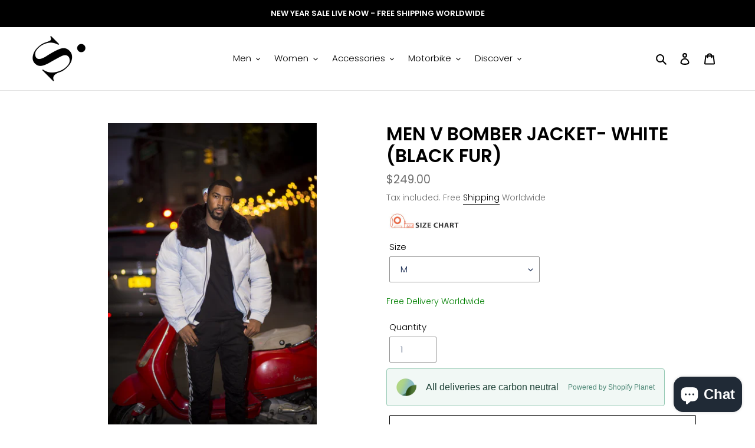

--- FILE ---
content_type: text/html; charset=utf-8
request_url: https://shearlingleather.com/products/men-v-bomber-jacket-white-black-fur
body_size: 50034
content:
<!doctype html>
<html class="no-js" lang="en">
<head>
<!-- Added by AVADA SEO Suite -->






<meta name="twitter:image" content="http://shearlingleather.com/cdn/shop/products/IMG_0441.jpg?v=1628842274">
    




<!-- /Added by AVADA SEO Suite -->
  <meta charset="utf-8">
  <meta http-equiv="X-UA-Compatible" content="IE=edge,chrome=1">
  <meta name="viewport" content="width=device-width,initial-scale=1">
  <meta name="theme-color" content="#000000">
  <meta name='robots' content='index, follow, max-image-preview:large, max-snippet:-1, max-video-preview:-1' />
  <meta name="trustpilot-one-time-domain-verification-id" content="e2571659-4a10-4ace-b329-4c3f8e73d2cf"/>

  <link rel="preconnect" href="https://cdn.shopify.com" crossorigin>
  <link rel="preconnect" href="https://fonts.shopify.com" crossorigin>
  <link rel="preconnect" href="https://monorail-edge.shopifysvc.com"><link rel="preload" href="//shearlingleather.com/cdn/shop/t/6/assets/theme.css?v=85711855220087936331761981997" as="style">
  <link rel="preload" as="font" href="//shearlingleather.com/cdn/fonts/poppins/poppins_n6.aa29d4918bc243723d56b59572e18228ed0786f6.woff2" type="font/woff2" crossorigin>
  <link rel="preload" as="font" href="//shearlingleather.com/cdn/fonts/poppins/poppins_n3.05f58335c3209cce17da4f1f1ab324ebe2982441.woff2" type="font/woff2" crossorigin>
  <link rel="preload" as="font" href="//shearlingleather.com/cdn/fonts/poppins/poppins_n7.56758dcf284489feb014a026f3727f2f20a54626.woff2" type="font/woff2" crossorigin>
  <link rel="preload" href="//shearlingleather.com/cdn/shop/t/6/assets/theme.js?v=140869348110754777901612169852" as="script">
  <link rel="preload" href="//shearlingleather.com/cdn/shop/t/6/assets/lazysizes.js?v=63098554868324070131611646972" as="script"><link rel="canonical" href="https://shearlingleather.com/products/men-v-bomber-jacket-white-black-fur"><link rel="shortcut icon" href="//shearlingleather.com/cdn/shop/files/logo_87e1d272-2834-4447-b3c6-de38907aef40_32x32.png?v=1704191581" type="image/png"><title>MEN V BOMBER JACKET- WHITE (BLACK FUR)</title><meta name="description" content="BUY MEN V BOMBER JACKET- WHITE (BLACK FUR) AT SHEARLINGLEATHER.COM. FREE SHIPPING WORLDWIDE, EASY RETURN AND EXCHANGE."><!-- /snippets/social-meta-tags.liquid -->


<meta property="og:site_name" content="Shearling leather">
<meta property="og:url" content="https://shearlingleather.com/products/men-v-bomber-jacket-white-black-fur">
<meta property="og:title" content="MEN V BOMBER JACKET- WHITE (BLACK FUR)">
<meta property="og:type" content="product">
<meta property="og:description" content="BUY MEN V BOMBER JACKET- WHITE (BLACK FUR) AT SHEARLINGLEATHER.COM. FREE SHIPPING WORLDWIDE, EASY RETURN AND EXCHANGE."><meta property="og:image" content="http://shearlingleather.com/cdn/shop/products/IMG_0441.jpg?v=1628842274">
  <meta property="og:image:secure_url" content="https://shearlingleather.com/cdn/shop/products/IMG_0441.jpg?v=1628842274">
  <meta property="og:image:width" content="1080">
  <meta property="og:image:height" content="1620">
  <meta property="og:price:amount" content="249.00">
  <meta property="og:price:currency" content="USD">



<meta name="twitter:card" content="summary_large_image">
<meta name="twitter:title" content="MEN V BOMBER JACKET- WHITE (BLACK FUR)">
<meta name="twitter:description" content="BUY MEN V BOMBER JACKET- WHITE (BLACK FUR) AT SHEARLINGLEATHER.COM. FREE SHIPPING WORLDWIDE, EASY RETURN AND EXCHANGE.">

  
<style data-shopify>
:root {
    --color-text: #000000;
    --color-text-rgb: 0, 0, 0;
    --color-body-text: #6d6d6d;
    --color-sale-text: #bc1414;
    --color-small-button-text-border: #162950;
    --color-text-field: #ffffff;
    --color-text-field-text: #162950;
    --color-text-field-text-rgb: 22, 41, 80;

    --color-btn-primary: #000000;
    --color-btn-primary-darker: #000000;
    --color-btn-primary-text: #ffffff;

    --color-blankstate: rgba(109, 109, 109, 0.35);
    --color-blankstate-border: rgba(109, 109, 109, 0.2);
    --color-blankstate-background: rgba(109, 109, 109, 0.1);

    --color-text-focus:#404040;
    --color-overlay-text-focus:#e6e6e6;
    --color-btn-primary-focus:#404040;
    --color-btn-social-focus:#cbcbcb;
    --color-small-button-text-border-focus:#27488c;
    --predictive-search-focus:#f2f2f2;

    --color-body: #ffffff;
    --color-bg: #ffffff;
    --color-bg-rgb: 255, 255, 255;
    --color-bg-alt: rgba(109, 109, 109, 0.05);
    --color-bg-currency-selector: rgba(109, 109, 109, 0.2);

    --color-overlay-title-text: #ffffff;
    --color-image-overlay: #3d3d3d;
    --color-image-overlay-rgb: 61, 61, 61;--opacity-image-overlay: 0.4;--hover-overlay-opacity: 0.8;

    --color-border: #e4e4e4;
    --color-border-form: #909090;
    --color-border-form-darker: #767676;

    --svg-select-icon: url(//shearlingleather.com/cdn/shop/t/6/assets/ico-select.svg?v=48803375421089217581663066513);
    --slick-img-url: url(//shearlingleather.com/cdn/shop/t/6/assets/ajax-loader.gif?v=41356863302472015721611646970);

    --font-weight-body--bold: 700;
    --font-weight-body--bolder: 400;

    --font-stack-header: Poppins, sans-serif;
    --font-style-header: normal;
    --font-weight-header: 600;

    --font-stack-body: Poppins, sans-serif;
    --font-style-body: normal;
    --font-weight-body: 300;

    --font-size-header: 23;

    --font-size-base: 15;

    --font-h1-desktop: 31;
    --font-h1-mobile: 28;
    --font-h2-desktop: 17;
    --font-h2-mobile: 16;
    --font-h3-mobile: 17;
    --font-h4-desktop: 15;
    --font-h4-mobile: 14;
    --font-h5-desktop: 13;
    --font-h5-mobile: 12;
    --font-h6-desktop: 12;
    --font-h6-mobile: 11;

    --font-mega-title-large-desktop: 57;

    --font-rich-text-large: 17;
    --font-rich-text-small: 13;

    
--color-video-bg: #f2f2f2;

    
    --global-color-image-loader-primary: rgba(0, 0, 0, 0.06);
    --global-color-image-loader-secondary: rgba(0, 0, 0, 0.12);
  }
</style>


  <style>*,::after,::before{box-sizing:border-box}body{margin:0}body,html{background-color:var(--color-body)}body,button{font-size:calc(var(--font-size-base) * 1px);font-family:var(--font-stack-body);font-style:var(--font-style-body);font-weight:var(--font-weight-body);color:var(--color-text);line-height:1.5}body,button{-webkit-font-smoothing:antialiased;-webkit-text-size-adjust:100%}.border-bottom{border-bottom:1px solid var(--color-border)}.btn--link{background-color:transparent;border:0;margin:0;color:var(--color-text);text-align:left}.text-right{text-align:right}.icon{display:inline-block;width:20px;height:20px;vertical-align:middle;fill:currentColor}.icon__fallback-text,.visually-hidden{position:absolute!important;overflow:hidden;clip:rect(0 0 0 0);height:1px;width:1px;margin:-1px;padding:0;border:0}svg.icon:not(.icon--full-color) circle,svg.icon:not(.icon--full-color) ellipse,svg.icon:not(.icon--full-color) g,svg.icon:not(.icon--full-color) line,svg.icon:not(.icon--full-color) path,svg.icon:not(.icon--full-color) polygon,svg.icon:not(.icon--full-color) polyline,svg.icon:not(.icon--full-color) rect,symbol.icon:not(.icon--full-color) circle,symbol.icon:not(.icon--full-color) ellipse,symbol.icon:not(.icon--full-color) g,symbol.icon:not(.icon--full-color) line,symbol.icon:not(.icon--full-color) path,symbol.icon:not(.icon--full-color) polygon,symbol.icon:not(.icon--full-color) polyline,symbol.icon:not(.icon--full-color) rect{fill:inherit;stroke:inherit}li{list-style:none}.list--inline{padding:0;margin:0}.list--inline>li{display:inline-block;margin-bottom:0;vertical-align:middle}a{color:var(--color-text);text-decoration:none}.h1,.h2,h1,h2{margin:0 0 17.5px;font-family:var(--font-stack-header);font-style:var(--font-style-header);font-weight:var(--font-weight-header);line-height:1.2;overflow-wrap:break-word;word-wrap:break-word}.h1 a,.h2 a,h1 a,h2 a{color:inherit;text-decoration:none;font-weight:inherit}.h1,h1{font-size:calc(((var(--font-h1-desktop))/ (var(--font-size-base))) * 1em);text-transform:none;letter-spacing:0}@media only screen and (max-width:749px){.h1,h1{font-size:calc(((var(--font-h1-mobile))/ (var(--font-size-base))) * 1em)}}.h2,h2{font-size:calc(((var(--font-h2-desktop))/ (var(--font-size-base))) * 1em);text-transform:uppercase;letter-spacing:.1em}@media only screen and (max-width:749px){.h2,h2{font-size:calc(((var(--font-h2-mobile))/ (var(--font-size-base))) * 1em)}}p{color:var(--color-body-text);margin:0 0 19.44444px}@media only screen and (max-width:749px){p{font-size:calc(((var(--font-size-base) - 1)/ (var(--font-size-base))) * 1em)}}p:last-child{margin-bottom:0}@media only screen and (max-width:749px){.small--hide{display:none!important}}.grid{list-style:none;margin:0;padding:0;margin-left:-30px}.grid::after{content:'';display:table;clear:both}@media only screen and (max-width:749px){.grid{margin-left:-22px}}.grid::after{content:'';display:table;clear:both}.grid--no-gutters{margin-left:0}.grid--no-gutters .grid__item{padding-left:0}.grid--table{display:table;table-layout:fixed;width:100%}.grid--table>.grid__item{float:none;display:table-cell;vertical-align:middle}.grid__item{float:left;padding-left:30px;width:100%}@media only screen and (max-width:749px){.grid__item{padding-left:22px}}.grid__item[class*="--push"]{position:relative}@media only screen and (min-width:750px){.medium-up--one-quarter{width:25%}.medium-up--push-one-third{width:33.33%}.medium-up--one-half{width:50%}.medium-up--push-one-third{left:33.33%;position:relative}}.site-header{position:relative;background-color:var(--color-body)}@media only screen and (max-width:749px){.site-header{border-bottom:1px solid var(--color-border)}}@media only screen and (min-width:750px){.site-header{padding:0 55px}.site-header.logo--center{padding-top:30px}}.site-header__logo{margin:15px 0}.logo-align--center .site-header__logo{text-align:center;margin:0 auto}@media only screen and (max-width:749px){.logo-align--center .site-header__logo{text-align:left;margin:15px 0}}@media only screen and (max-width:749px){.site-header__logo{padding-left:22px;text-align:left}.site-header__logo img{margin:0}}.site-header__logo-link{display:inline-block;word-break:break-word}@media only screen and (min-width:750px){.logo-align--center .site-header__logo-link{margin:0 auto}}.site-header__logo-image{display:block}@media only screen and (min-width:750px){.site-header__logo-image{margin:0 auto}}.site-header__logo-image img{width:100%}.site-header__logo-image--centered img{margin:0 auto}.site-header__logo img{display:block}.site-header__icons{position:relative;white-space:nowrap}@media only screen and (max-width:749px){.site-header__icons{width:auto;padding-right:13px}.site-header__icons .btn--link,.site-header__icons .site-header__cart{font-size:calc(((var(--font-size-base))/ (var(--font-size-base))) * 1em)}}.site-header__icons-wrapper{position:relative;display:-webkit-flex;display:-ms-flexbox;display:flex;width:100%;-ms-flex-align:center;-webkit-align-items:center;-moz-align-items:center;-ms-align-items:center;-o-align-items:center;align-items:center;-webkit-justify-content:flex-end;-ms-justify-content:flex-end;justify-content:flex-end}.site-header__account,.site-header__cart,.site-header__search{position:relative}.site-header__search.site-header__icon{display:none}@media only screen and (min-width:1400px){.site-header__search.site-header__icon{display:block}}.site-header__search-toggle{display:block}@media only screen and (min-width:750px){.site-header__account,.site-header__cart{padding:10px 11px}}.site-header__cart-title,.site-header__search-title{position:absolute!important;overflow:hidden;clip:rect(0 0 0 0);height:1px;width:1px;margin:-1px;padding:0;border:0;display:block;vertical-align:middle}.site-header__cart-title{margin-right:3px}.site-header__cart-count{display:flex;align-items:center;justify-content:center;position:absolute;right:.4rem;top:.2rem;font-weight:700;background-color:var(--color-btn-primary);color:var(--color-btn-primary-text);border-radius:50%;min-width:1em;height:1em}.site-header__cart-count span{font-family:HelveticaNeue,"Helvetica Neue",Helvetica,Arial,sans-serif;font-size:calc(11em / 16);line-height:1}@media only screen and (max-width:749px){.site-header__cart-count{top:calc(7em / 16);right:0;border-radius:50%;min-width:calc(19em / 16);height:calc(19em / 16)}}@media only screen and (max-width:749px){.site-header__cart-count span{padding:.25em calc(6em / 16);font-size:12px}}.site-header__menu{display:none}@media only screen and (max-width:749px){.site-header__icon{display:inline-block;vertical-align:middle;padding:10px 11px;margin:0}}@media only screen and (min-width:750px){.site-header__icon .icon-search{margin-right:3px}}.announcement-bar{z-index:10;position:relative;text-align:center;border-bottom:1px solid transparent;padding:2px}.announcement-bar__link{display:block}.announcement-bar__message{display:block;padding:11px 22px;font-size:calc(((16)/ (var(--font-size-base))) * 1em);font-weight:var(--font-weight-header)}@media only screen and (min-width:750px){.announcement-bar__message{padding-left:55px;padding-right:55px}}.site-nav{position:relative;padding:0;text-align:center;margin:25px 0}.site-nav a{padding:3px 10px}.site-nav__link{display:block;white-space:nowrap}.site-nav--centered .site-nav__link{padding-top:0}.site-nav__link .icon-chevron-down{width:calc(8em / 16);height:calc(8em / 16);margin-left:.5rem}.site-nav__label{border-bottom:1px solid transparent}.site-nav__link--active .site-nav__label{border-bottom-color:var(--color-text)}.site-nav__link--button{border:none;background-color:transparent;padding:3px 10px}.site-header__mobile-nav{z-index:11;position:relative;background-color:var(--color-body)}@media only screen and (max-width:749px){.site-header__mobile-nav{display:-webkit-flex;display:-ms-flexbox;display:flex;width:100%;-ms-flex-align:center;-webkit-align-items:center;-moz-align-items:center;-ms-align-items:center;-o-align-items:center;align-items:center}}.mobile-nav--open .icon-close{display:none}.main-content{opacity:0}.main-content .shopify-section{display:none}.main-content .shopify-section:first-child{display:inherit}.critical-hidden{display:none}</style>

  <script>
    window.performance.mark('debut:theme_stylesheet_loaded.start');

    function onLoadStylesheet() {
      performance.mark('debut:theme_stylesheet_loaded.end');
      performance.measure('debut:theme_stylesheet_loaded', 'debut:theme_stylesheet_loaded.start', 'debut:theme_stylesheet_loaded.end');

      var url = "//shearlingleather.com/cdn/shop/t/6/assets/theme.css?v=85711855220087936331761981997";
      var link = document.querySelector('link[href="' + url + '"]');
      link.loaded = true;
      link.dispatchEvent(new Event('load'));
    }
  </script>

  <link rel="stylesheet" href="//shearlingleather.com/cdn/shop/t/6/assets/theme.css?v=85711855220087936331761981997" type="text/css" media="print" onload="this.media='all';onLoadStylesheet()">

  <style>
    @font-face {
  font-family: Poppins;
  font-weight: 600;
  font-style: normal;
  font-display: swap;
  src: url("//shearlingleather.com/cdn/fonts/poppins/poppins_n6.aa29d4918bc243723d56b59572e18228ed0786f6.woff2") format("woff2"),
       url("//shearlingleather.com/cdn/fonts/poppins/poppins_n6.5f815d845fe073750885d5b7e619ee00e8111208.woff") format("woff");
}

    @font-face {
  font-family: Poppins;
  font-weight: 300;
  font-style: normal;
  font-display: swap;
  src: url("//shearlingleather.com/cdn/fonts/poppins/poppins_n3.05f58335c3209cce17da4f1f1ab324ebe2982441.woff2") format("woff2"),
       url("//shearlingleather.com/cdn/fonts/poppins/poppins_n3.6971368e1f131d2c8ff8e3a44a36b577fdda3ff5.woff") format("woff");
}

    @font-face {
  font-family: Poppins;
  font-weight: 700;
  font-style: normal;
  font-display: swap;
  src: url("//shearlingleather.com/cdn/fonts/poppins/poppins_n7.56758dcf284489feb014a026f3727f2f20a54626.woff2") format("woff2"),
       url("//shearlingleather.com/cdn/fonts/poppins/poppins_n7.f34f55d9b3d3205d2cd6f64955ff4b36f0cfd8da.woff") format("woff");
}

    @font-face {
  font-family: Poppins;
  font-weight: 400;
  font-style: normal;
  font-display: swap;
  src: url("//shearlingleather.com/cdn/fonts/poppins/poppins_n4.0ba78fa5af9b0e1a374041b3ceaadf0a43b41362.woff2") format("woff2"),
       url("//shearlingleather.com/cdn/fonts/poppins/poppins_n4.214741a72ff2596839fc9760ee7a770386cf16ca.woff") format("woff");
}

    @font-face {
  font-family: Poppins;
  font-weight: 300;
  font-style: italic;
  font-display: swap;
  src: url("//shearlingleather.com/cdn/fonts/poppins/poppins_i3.8536b4423050219f608e17f134fe9ea3b01ed890.woff2") format("woff2"),
       url("//shearlingleather.com/cdn/fonts/poppins/poppins_i3.0f4433ada196bcabf726ed78f8e37e0995762f7f.woff") format("woff");
}

    @font-face {
  font-family: Poppins;
  font-weight: 700;
  font-style: italic;
  font-display: swap;
  src: url("//shearlingleather.com/cdn/fonts/poppins/poppins_i7.42fd71da11e9d101e1e6c7932199f925f9eea42d.woff2") format("woff2"),
       url("//shearlingleather.com/cdn/fonts/poppins/poppins_i7.ec8499dbd7616004e21155106d13837fff4cf556.woff") format("woff");
}

  </style>

  <script>
    var theme = {
      breakpoints: {
        medium: 750,
        large: 990,
        widescreen: 1400
      },
      strings: {
        addToCart: "Add to cart",
        soldOut: "Sold out",
        unavailable: "Unavailable",
        regularPrice: "Regular price",
        salePrice: "Sale price",
        sale: "Sale",
        fromLowestPrice: "from [price]",
        vendor: "Vendor",
        showMore: "Show More",
        showLess: "Show Less",
        searchFor: "Search for",
        addressError: "Error looking up that address",
        addressNoResults: "No results for that address",
        addressQueryLimit: "You have exceeded the Google API usage limit. Consider upgrading to a \u003ca href=\"https:\/\/developers.google.com\/maps\/premium\/usage-limits\"\u003ePremium Plan\u003c\/a\u003e.",
        authError: "There was a problem authenticating your Google Maps account.",
        newWindow: "Opens in a new window.",
        external: "Opens external website.",
        newWindowExternal: "Opens external website in a new window.",
        removeLabel: "Remove [product]",
        update: "Update",
        quantity: "Quantity",
        discountedTotal: "Discounted total",
        regularTotal: "Regular total",
        priceColumn: "See Price column for discount details.",
        quantityMinimumMessage: "Quantity must be 1 or more",
        cartError: "There was an error while updating your cart. Please try again.",
        removedItemMessage: "Removed \u003cspan class=\"cart__removed-product-details\"\u003e([quantity]) [link]\u003c\/span\u003e from your cart.",
        unitPrice: "Unit price",
        unitPriceSeparator: "per",
        oneCartCount: "1 item",
        otherCartCount: "[count] items",
        quantityLabel: "Quantity: [count]",
        products: "Products",
        loading: "Loading",
        number_of_results: "[result_number] of [results_count]",
        number_of_results_found: "[results_count] results found",
        one_result_found: "1 result found"
      },
      moneyFormat: "\u003cspan class=money\u003e${{amount}}\u003c\/span\u003e",
      moneyFormatWithCurrency: "\u003cspan class=money\u003e${{amount}} USD\u003c\/span\u003e",
      settings: {
        predictiveSearchEnabled: true,
        predictiveSearchShowPrice: false,
        predictiveSearchShowVendor: false
      },
      stylesheet: "//shearlingleather.com/cdn/shop/t/6/assets/theme.css?v=85711855220087936331761981997"
    }

    document.documentElement.className = document.documentElement.className.replace('no-js', 'js');
  </script><script src="//shearlingleather.com/cdn/shop/t/6/assets/theme.js?v=140869348110754777901612169852" defer="defer"></script>
  <script src="//shearlingleather.com/cdn/shop/t/6/assets/lazysizes.js?v=63098554868324070131611646972" async="async"></script>

  <script type="text/javascript">
    if (window.MSInputMethodContext && document.documentMode) {
      var scripts = document.getElementsByTagName('script')[0];
      var polyfill = document.createElement("script");
      polyfill.defer = true;
      polyfill.src = "//shearlingleather.com/cdn/shop/t/6/assets/ie11CustomProperties.min.js?v=146208399201472936201611646972";

      scripts.parentNode.insertBefore(polyfill, scripts);
    }
  </script>

  

<!-- Avada Boost Sales Script -->

      







              
              
              
              
              
              
              
              <script>const AVADA_ENHANCEMENTS = {};
          AVADA_ENHANCEMENTS.contentProtection = false;
          AVADA_ENHANCEMENTS.hideCheckoutButon = false;
          AVADA_ENHANCEMENTS.cartSticky = false;
          AVADA_ENHANCEMENTS.multiplePixelStatus = false;
          AVADA_ENHANCEMENTS.inactiveStatus = false;
          AVADA_ENHANCEMENTS.cartButtonAnimationStatus = false;
          AVADA_ENHANCEMENTS.whatsappStatus = false;
          AVADA_ENHANCEMENTS.messengerStatus = false;
          AVADA_ENHANCEMENTS.livechatStatus = false;
          </script>

















































      <script>
        const AVADA_CDT = {};
        AVADA_CDT.products = [];
        AVADA_CDT.template = "product";
        AVADA_CDT.collections = [];
        
          AVADA_CDT.collections.push("283373142171");
        
          AVADA_CDT.collections.push("269952909467");
        
          AVADA_CDT.collections.push("283373109403");
        

        const AVADA_INVQTY = {};
        
          AVADA_INVQTY[40317021421723] = 0;
        
          AVADA_INVQTY[40317021454491] = 0;
        
          AVADA_INVQTY[40317021487259] = -1;
        
          AVADA_INVQTY[40317021520027] = -1;
        
          AVADA_INVQTY[40317021552795] = 0;
        
          AVADA_INVQTY[40317021585563] = 0;
        
          AVADA_INVQTY[40317021618331] = 0;
        

        AVADA_CDT.cartitem = 0;
        AVADA_CDT.moneyformat = `<span class=money>\${{amount}}</span>`;
        AVADA_CDT.cartTotalPrice = 0;
        
        AVADA_CDT.selected_variant_id = 40317021421723;
        AVADA_CDT.product = {"id": 6857064611995,"title": "MEN V BOMBER JACKET- WHITE (BLACK FUR)","handle": "men-v-bomber-jacket-white-black-fur","vendor": "Shearling leather",
            "type": "vbomber","tags": ["MEN LEATHERS","V-BOMBER"],"price": 24900,"price_min": 24900,"price_max": 24900,
            "available": true,"price_varies": false,"compare_at_price": null,
            "compare_at_price_min": 0,"compare_at_price_max": 0,
            "compare_at_price_varies": false,"variants": [{"id":40317021421723,"title":"M","option1":"M","option2":null,"option3":null,"sku":"","requires_shipping":true,"taxable":true,"featured_image":null,"available":true,"name":"MEN V BOMBER JACKET- WHITE (BLACK FUR) - M","public_title":"M","options":["M"],"price":24900,"weight":0,"compare_at_price":null,"inventory_management":null,"barcode":null,"requires_selling_plan":false,"selling_plan_allocations":[]},{"id":40317021454491,"title":"L","option1":"L","option2":null,"option3":null,"sku":"","requires_shipping":true,"taxable":true,"featured_image":null,"available":true,"name":"MEN V BOMBER JACKET- WHITE (BLACK FUR) - L","public_title":"L","options":["L"],"price":24900,"weight":0,"compare_at_price":null,"inventory_management":null,"barcode":null,"requires_selling_plan":false,"selling_plan_allocations":[]},{"id":40317021487259,"title":"XL","option1":"XL","option2":null,"option3":null,"sku":"","requires_shipping":true,"taxable":true,"featured_image":null,"available":true,"name":"MEN V BOMBER JACKET- WHITE (BLACK FUR) - XL","public_title":"XL","options":["XL"],"price":24900,"weight":0,"compare_at_price":null,"inventory_management":null,"barcode":null,"requires_selling_plan":false,"selling_plan_allocations":[]},{"id":40317021520027,"title":"2X","option1":"2X","option2":null,"option3":null,"sku":"","requires_shipping":true,"taxable":true,"featured_image":null,"available":true,"name":"MEN V BOMBER JACKET- WHITE (BLACK FUR) - 2X","public_title":"2X","options":["2X"],"price":24900,"weight":0,"compare_at_price":null,"inventory_management":null,"barcode":null,"requires_selling_plan":false,"selling_plan_allocations":[]},{"id":40317021552795,"title":"3X","option1":"3X","option2":null,"option3":null,"sku":"","requires_shipping":true,"taxable":true,"featured_image":null,"available":true,"name":"MEN V BOMBER JACKET- WHITE (BLACK FUR) - 3X","public_title":"3X","options":["3X"],"price":24900,"weight":0,"compare_at_price":null,"inventory_management":null,"barcode":null,"requires_selling_plan":false,"selling_plan_allocations":[]},{"id":40317021585563,"title":"4X","option1":"4X","option2":null,"option3":null,"sku":"","requires_shipping":true,"taxable":true,"featured_image":null,"available":true,"name":"MEN V BOMBER JACKET- WHITE (BLACK FUR) - 4X","public_title":"4X","options":["4X"],"price":24900,"weight":0,"compare_at_price":null,"inventory_management":null,"barcode":null,"requires_selling_plan":false,"selling_plan_allocations":[]},{"id":40317021618331,"title":"5X","option1":"5X","option2":null,"option3":null,"sku":"","requires_shipping":true,"taxable":true,"featured_image":null,"available":true,"name":"MEN V BOMBER JACKET- WHITE (BLACK FUR) - 5X","public_title":"5X","options":["5X"],"price":24900,"weight":0,"compare_at_price":null,"inventory_management":null,"barcode":null,"requires_selling_plan":false,"selling_plan_allocations":[]}],"featured_image": "\/\/shearlingleather.com\/cdn\/shop\/products\/IMG_0441.jpg?v=1628842274","images": ["\/\/shearlingleather.com\/cdn\/shop\/products\/IMG_0441.jpg?v=1628842274","\/\/shearlingleather.com\/cdn\/shop\/products\/IMG_0433.jpg?v=1628842275"]
            };
        

        window.AVADA_BADGES = window.AVADA_BADGES || {};
        window.AVADA_BADGES = [{"showBadgeBorder":false,"badgeEffect":"","badgePageType":"home","badgeBorderRadius":3,"collectionPageInlinePosition":"after","description":"Win customers' trust right at the first moment they land your homage page with various trust badges. ","badgeStyle":"color","cartInlinePosition":"after","createdAt":"2022-04-05T04:50:07.851Z","homePageInlinePosition":"after","badgeWidth":"full-width","showBadges":true,"showHeaderText":true,"customWidthSize":450,"cartPosition":"","shopDomain":"shearling-leather.myshopify.com","shopId":"9tnXM8lfHELKXKf8SG9c","inlinePosition":"after","badgeBorderColor":"#e1e1e1","headingColor":"#0985C5","textAlign":"avada-align-center","collectionPagePosition":"","name":"Home Page","position":"","homePagePosition":"","font":"default","numbColor":"#122234","isFirst":false,"numbBorderWidth":1,"priority":0,"removeBranding":true,"status":true,"badgesSmartSelector":true,"useAdvanced":true,"manualDisplayPlacement":"after","headerText":"","badgeList":["https:\/\/cdn1.avada.io\/boost-sales\/Fast Shipping.svg","https:\/\/cdn1.avada.io\/boost-sales\/Quality Guarantee.svg","https:\/\/cdn1.avada.io\/boost-sales\/Easy Returns.svg","https:\/\/cdn1.avada.io\/boost-sales\/24_7 Support.svg","https:\/\/cdn1.avada.io\/boost-sales\/Risk Free.svg"],"badgeSize":"custom","headingSize":41,"badgeCustomSize":92,"customCss":".boost-sales-list-badges{\ndisplay: flex;\njustify-content: space-around;\nwidth: 100%;\n}\n.boost-sales-badges-wrap{\ndisplay:block;\nmargin:0 auto;\nmax-width:60%;\n}\n.section-template--15565001523392__1653638790a5cd5bea-padding{\npadding-bottom:0 !important;\n}\n@media only screen and (max-width: 600px){\n.boost-sales-badges-wrap{\nmax-width:100%;\n}\n}","manualDisplayPosition":"#shopify-section-1663064598b662b7e2","id":"fAT7P53cB5zNAydtxCgZ"}];

        window.AVADA_GENERAL_SETTINGS = window.AVADA_GENERAL_SETTINGS || {};
        window.AVADA_GENERAL_SETTINGS = {"badgeInlinePosition":"after","countdownProductPosition":"form[action='\/cart\/add']","badgeHomePosition":".site-footer__hr","countdownHomeInlinePositionV2":"","countdownHomePositionV2":"","countdownCategoryInlinePosition":"after","countdownCategoryPositionV2":"","countdownProductPositionV2":"","badgeCartPosition":".cart__footer","themeDetected":"Debut","badgeCartInlinePosition":"after","countdownCategoryPosition":".price--listing","countdownCategoryInlinePositionV2":"","countdownHomePosition":".price--listing","badgeCollectionPosition":".site-footer__hr","badgeHomeInlinePosition":"after","badgeCollectionInlinePosition":"after","badgeProductPosition":".product-form__item","countdownInlinePosition":"after","badgeFooterInlinePosition":"replace","countdownInlinePositionV2":"","countdownHomeInlinePosition":"after","badgeFooterPosition":".payment-icons.list--inline.site-footer__icon-list"};

        window.AVADA_COUNDOWNS = window.AVADA_COUNDOWNS || {};
        window.AVADA_COUNDOWNS = [{"badgeStatus":false},{"appStatus":true},{"id":"ISWEf78SjCnmJCOjWrmN","categoryNumbWidth":30,"numbWidth":60,"countdownSmartSelector":false,"collectionPageInlinePosition":"after","stockTextSize":16,"countdownEndAction":"HIDE_COUNTDOWN","daysText":"Days","createdAt":"2022-04-18T07:47:19.232Z","saleCustomSeconds":"59","secondsText":"Seconds","txtDatePos":"txt_outside_box","numbHeight":60,"txtDateSize":16,"shopId":"9tnXM8lfHELKXKf8SG9c","inlinePosition":"after","headingSize":30,"categoryTxtDateSize":8,"textAlign":"text-center","displayLayout":"square-countdown","categoryNumberSize":14,"priority":"0","displayType":"ALL_PRODUCT","numbBorderColor":"#cccccc","productIds":[],"collectionPagePosition":"","numbBorderWidth":1,"name":"Product Pages","manualDisplayPlacement":"after","showCountdownTimer":true,"position":"form[action='\/cart\/add']","conditions":{"type":"ALL","conditions":[{"type":"TITLE","operation":"CONTAINS","value":""}]},"timeUnits":"unit-dhms","status":true,"manualDisplayPosition":"form[action='\/cart\/add']","stockTextBefore":"Only {{stock_qty}} left in stock. Hurry up 🔥","saleCustomMinutes":"10","categoryUseDefaultSize":true,"saleDateType":"date-custom","description":"Increase urgency and boost conversions for each product page.","numbBgColor":"#ffffff","txtDateColor":"#122234","numbColor":"#122234","minutesText":"Minutes","showInventoryCountdown":true,"numbBorderRadius":0,"shopDomain":"shearling-leather.myshopify.com","countdownTextBottom":"","productExcludeIds":[],"headingColor":"#0985C5","stockType":"real_stock","linkText":"Hurry! sale ends in","saleCustomHours":"00","hoursText":"Hours","categoryTxtDatePos":"txt_outside_box","useDefaultSize":true,"stockTextColor":"#122234","saleCustomDays":"00","categoryNumbHeight":30,"removeBranding":true}];

        window.AVADA_STOCK_COUNTDOWNS = window.AVADA_STOCK_COUNTDOWNS || {};
        window.AVADA_STOCK_COUNTDOWNS = {"name":"Stock Countdown","description":"Description label","status":false,"stockCountdownContent":"\u003cp\u003eOnly \u003cspan style=\"color: rgb(255, 0, 0);\"\u003e{{stock_qty}}\u003c\/span\u003e left in stock. Hurry up 🔥\u003c\/p\u003e","stcContentOutOfStock":"\u003cp\u003eInventory is running low. Hurry up 🔥\u003c\/p\u003e","numberShow":"100","isOnlyShowThanNumber":false,"type":"default","position":"above","displayType":"ALL_PRODUCT","conditions":{"type":"ALL","conditions":[{"type":"TITLE","operation":"CONTAINS","value":""}]},"isExcludeProductPage":false,"productExcludeIds":[],"productIds":[],"collectionIds":[],"customCss":"","queryPosition":"form[action='\/cart\/add']","timeRandom":["15000"],"animationForStockCountdown":"none","delayAnimation":"1500","isDisplayHomePage":true,"isShowStockSlider":false,"totalStock":100,"sliderColor":"#FF6D6D","isShowWhenOutOfStock":false,"shopId":"9tnXM8lfHELKXKf8SG9c","createdAt":"2025-10-31T07:10:17.484Z","id":"frPmm8bi1umfG5RXnwmR"};

        window.AVADA_COUNDOWNS_V2 = window.AVADA_COUNDOWNS_V2 || {};
        window.AVADA_COUNDOWNS_V2 = [];

        window.AVADA_BADGES_V2 = window.AVADA_BADGES_V2 || {};
        window.AVADA_BADGES_V2 = [];

        window.AVADA_INACTIVE_TAB = window.AVADA_INACTIVE_TAB || {};
        window.AVADA_INACTIVE_TAB = {"status":false,"animationTitle":"swap_between_titles","title":"Get 10% OFF {{cart_items_quantity}}","showWhen":"cart_only"};

        window.AVADA_LIVECHAT = window.AVADA_LIVECHAT || {};
        window.AVADA_LIVECHAT = {"chatMessenger":{"whatsappStatus":false,"whatsappTextColor":"#FFFFFF","messageLanguage":"en_US","pageID":"","whatsappStyle":"whatsapp-style-1","messengerStatus":false,"livechatCustomIcon":"","customExcludeUrls":"","chatDisplayPage":"all","messageColor":"#0A7CFF","whatsappDesTextColor":"#FFFFFF","livechatIcon":"https:\/\/i.imgur.com\/CQXjImt.png","whatsappTitle":"Hi there!","messageText":"Hi! How can we help you?","whatsappDesBgColor":"#0A7CFF","enableAdvanced":false,"livechatTextColor":"#F8F8F8","enableChatDesktop":true,"messageTextColor":"#FFFFFF","excludesPages":"","whatsappBgColor":"#0B4697","enableChatMobile":true,"whatsappMessage":"Have a look around! Let us know if you have any question","whatsappBottomText":"Call us for any inquiries","livechatBgColor":"#007EFF","presetId":"whatsapp","chatPosition":"avada-position-left"},"whatsapp":[{"id":"UCdzKtdwVCV1fwafiQ63","role":"","onWednesdayTo":"09:00","description":"Typically replies within an hour","onSaturdayFrom":"17:00","onTuesday":true,"onMonday":true,"onFridayTo":"09:00","onWednesday":true,"createdAt":"2022-05-09T09:03:42.155Z","onSaturdayTo":"09:00","onThursday":true,"onMondayFrom":"17:00","onMondayTo":"09:00","onWednesdayFrom":"17:00","onlineTime":"available","shopId":"9tnXM8lfHELKXKf8SG9c","onFridayFrom":"17:00","onTuesdayTo":"09:00","onTuesdayFrom":"17:00","firstMess":"Hi there 👋.How can I help you? ","onFriday":true,"custom_bg_url":"","background_image":"","onSundayTo":"09:00","phone":"","name":"Shearling leather","onThursdayFrom":"17:00","onSundayFrom":"17:00","onThursdayTo":"09:00","status":true}],"livechatStatus":false};

        window.AVADA_STICKY_ATC = window.AVADA_STICKY_ATC || {};
        window.AVADA_STICKY_ATC = {"enableDesktop":true,"showProductImage":true,"customCss":"","priceColor":"#000000","buttonBackgroundColor":"#000000","enableMobile":false,"btnAddCartText":"Add to cart","specialPriceColor":"#FF0000","showProductPrice":true,"bgColor":"#ffffff","hideVariantMobile":false,"successResponse":"👏 Item added to cart!","buttonBorderRadius":0,"buttonTextColor":"#ffffff","productNameColor":"#000000","qtyText":"Qty:","cartRedirectCheckout":false,"status":false,"position":"avada-position-bottom","showQtyInput":true};

        window.AVADA_ATC_ANIMATION = window.AVADA_ATC_ANIMATION || {};
        window.AVADA_ATC_ANIMATION = {"applyBuyNow":false,"applyAddtoCart":true,"status":false,"animationSpeed":"normal","customClassBtn":"","animationForButton":"bounce-top"};

        window.AVADA_SP = window.AVADA_SP || {};
        window.AVADA_SP = {"shop":"9tnXM8lfHELKXKf8SG9c","configuration":{"position":"bottom-left","hide_time_ago":false,"smart_hide":false,"smart_hide_time":3,"smart_hide_unit":"days","truncate_product_name":true,"display_duration":5,"first_delay":10,"pops_interval":10,"max_pops_display":20,"show_mobile":true,"mobile_position":"bottom","animation":"fadeInUp","out_animation":"fadeOutDown","with_sound":false,"display_order":"order","only_product_viewing":false,"notice_continuously":false,"custom_css":"","replay":true,"included_urls":"","excluded_urls":"","excluded_product_type":"","countries_all":true,"countries":[],"allow_show":"all","hide_close":true,"close_time":1,"close_time_unit":"days","support_rtl":false},"notifications":{},"removeBranding":true};

        window.AVADA_SP_V2 = window.AVADA_SP_V2 || {};
        window.AVADA_SP_V2 = [{"id":"69LFzOIPgX1a7hM2s0Xc","name":"New sales pops","typeTheme":"basic1","headingFontWeight":500,"headingFontSize":12,"contentFontWeight":800,"contentFontSize":13,"backgroundImage":"","backgroundColor":"#FFF","headingColor":"#111","textColor":"#142A47","timeColor":"#234342","withBorder":false,"borderColor":"#333333","borderWidth":1,"borderRadius":6,"imageBorderRadius":6,"font":"Raleway","truncateProductName":false,"desktopPosition":"bottom_left","mobilePositions":"bottom","isShowOnMobile":true,"isHideCustomerName":false,"isUseAdvancedSettings":false,"isShowDemo":false,"importDemo":"import_random_product","headingText":"{{first_name}} in {{city}}, {{country}}","contentText":"Purchased {{product_name}}","isGenerateDayAgo":true,"dayAgoTime":"1","dayAgoTimeUnit":"hours","status":false,"type":"recent_sales","notificationsImport":[],"specificProducts":[],"chooseTriggerPopup":"all_products","triggerCollectionIds":[],"typeLayout":"layout_1","shopId":"9tnXM8lfHELKXKf8SG9c","createdAt":"2025-10-31T07:10:17.580Z","notifications":[{"product_id":6857065103515,"first_name":"Lia","city":"Elizabeth","country":"United States","date":"2025-11-20T11:33:37.000Z","shipping_first_name":"Lia","shipping_city":"Elizabeth","shipping_country":"United States","type":"order","title":"MEN V BOMBER JACKET - CREAM COLOR WITH CRYSTAL FOX - L","product_image":"https:\/\/cdn.shopify.com\/s\/files\/1\/0529\/6445\/8651\/products\/D4E1EDC4-CDBE-4DDB-927E-AF24A866FEF6.jpg?v=1628842276","product_name":"MEN V BOMBER JACKET - CREAM COLOR WITH CRYSTAL FOX","product_link":"https:\/\/shearling-leather.myshopify.com\/products\/men-v-bomber-jacket-cream-color-with-crystal-fox","product_handle":"men-v-bomber-jacket-cream-color-with-crystal-fox"},{"product_id":7539943997595,"first_name":"Srinivasan","city":"Clarksburg","country":"United States","date":"2025-11-19T17:44:11.000Z","shipping_first_name":"Srinivasan","shipping_city":"Clarksburg","shipping_country":"United States","type":"order","title":"New Black Leather Sheep Skin Skinny Shearling Leather Jeans Pant - L","product_image":"https:\/\/cdn.shopify.com\/s\/files\/1\/0529\/6445\/8651\/products\/1_2c2762a4-4b8d-4569-a9ce-d3c8b4d807bd.png?v=1668062445","product_name":"New Black Leather Sheep Skin Skinny Shearling Leather Jeans Pant","product_link":"https:\/\/shearling-leather.myshopify.com\/products\/new-black-leather-sheep-skin-skinny-shearling-leather-jeans-pant","product_handle":"new-black-leather-sheep-skin-skinny-shearling-leather-jeans-pant"},{"product_id":7076588650651,"first_name":"Curtis","city":"Cheltenham","country":"United States","date":"2025-11-18T23:31:53.000Z","shipping_first_name":"Curtis","shipping_city":"Cheltenham","shipping_country":"United States","type":"order","title":"Mens Brown B3 Shearling Aviator Leather Jacket - XL","product_image":"https:\/\/cdn.shopify.com\/s\/files\/1\/0529\/6445\/8651\/products\/Mens-Brown-B3-Shearling-Aviator-Leather-Jacket.gif?v=1631949724","product_name":"Mens Brown B3 Shearling Aviator Leather Jacket","product_link":"https:\/\/shearling-leather.myshopify.com\/products\/mens-brown-b3-shearling-aviator-leather-jacket","product_handle":"mens-brown-b3-shearling-aviator-leather-jacket"},{"product_id":7269522407579,"first_name":"William","city":"Rio Rico","country":"United States","date":"2025-11-18T02:03:56.000Z","shipping_first_name":"William","shipping_city":"Rio Rico","shipping_country":"United States","type":"order","title":"Mens Flight Sheepskin Shearling Aviator Leather Trench Coat - L","product_image":"https:\/\/cdn.shopify.com\/s\/files\/1\/0529\/6445\/8651\/products\/shearling-leather-coat1_e43b8ee5-ae85-4680-a9e6-acdb1032601d.jpg?v=1643022782","product_name":"Mens Flight Sheepskin Shearling Aviator Leather Trench Coat","product_link":"https:\/\/shearling-leather.myshopify.com\/products\/mens-flight-sheepskin-shearling-aviator-leather-trench-coat","product_handle":"mens-flight-sheepskin-shearling-aviator-leather-trench-coat"},{"product_id":7445343830171,"first_name":"Emelia","city":"Berwick","country":"Canada","date":"2025-11-17T23:30:10.000Z","shipping_first_name":"Emelia","shipping_city":"Berwick","shipping_country":"Canada","type":"order","title":"Mens Brown B3 RAF Aviator Bomber Shearling Real Sheepskin Leather Jacket - S","product_image":"https:\/\/cdn.shopify.com\/s\/files\/1\/0529\/6445\/8651\/products\/MenBrownB3RAFAviatorBomberRealShearlingSheepskinLeatherJacket.jpg?v=1660376088","product_name":"Mens Brown B3 RAF Aviator Bomber Shearling Real Sheepskin Leather Jacket","product_link":"https:\/\/shearling-leather.myshopify.com\/products\/mens-brown-b3-raf-aviator-bomber-shearling-real-sheepskin-leather-jacket","product_handle":"mens-brown-b3-raf-aviator-bomber-shearling-real-sheepskin-leather-jacket"},{"product_id":6857202499739,"first_name":"Denver","city":"Crete","country":"United States","date":"2025-11-17T15:04:13.000Z","shipping_first_name":"Denver","shipping_city":"Hammond","shipping_country":"United States","type":"order","title":"Black Leather V-Bomber Jacket - 2XL","product_image":"https:\/\/cdn.shopify.com\/s\/files\/1\/0529\/6445\/8651\/products\/V_BOMBER_CHINCHILLA_0023.jpg?v=1628842284","product_name":"Black Leather V-Bomber Jacket","product_link":"https:\/\/shearling-leather.myshopify.com\/products\/black-leather-v-bomber-jacket","product_handle":"black-leather-v-bomber-jacket"},{"product_id":7644099051675,"first_name":"Trenton","city":"Medicine Hat","country":"Canada","date":"2025-11-17T03:28:47.000Z","shipping_first_name":"Trenton","shipping_city":"Medicine Hat","shipping_country":"Canada","type":"order","title":"New Women's Sheepskin Leather Handbags With Zipper Pocket","product_image":"https:\/\/cdn.shopify.com\/s\/files\/1\/0529\/6445\/8651\/products\/1_28f00250-99bb-4b1c-b273-8ad854673876.png?v=1680936716","product_name":"New Women's Sheepskin Leather Handbags With Zipper Pocket","product_link":"https:\/\/shearling-leather.myshopify.com\/products\/new-womens-sheepskin-leather-handbags-with-zipper-pocket","product_handle":"new-womens-sheepskin-leather-handbags-with-zipper-pocket"},{"product_id":7535596798107,"first_name":"Trenton","city":"Medicine Hat","country":"Canada","date":"2025-11-17T03:28:47.000Z","shipping_first_name":"Trenton","shipping_city":"Medicine Hat","shipping_country":"Canada","type":"order","title":"Women B3 Flying RAF Aviator Real Fur Leather Bomber Jacket - M","product_image":"https:\/\/cdn.shopify.com\/s\/files\/1\/0529\/6445\/8651\/products\/1_ac7c6a8e-7a75-4bb8-b4b6-a21ef31df238.png?v=1667551585","product_name":"Women B3 Flying RAF Aviator Real Fur Leather Bomber Jacket","product_link":"https:\/\/shearling-leather.myshopify.com\/products\/women-b3-flying-raf-aviator-real-fur-leather-bomber-jacket","product_handle":"women-b3-flying-raf-aviator-real-fur-leather-bomber-jacket"},{"product_id":7277059539099,"first_name":"Carmon","city":"Villa Rica","country":"United States","date":"2025-11-16T05:51:04.000Z","shipping_first_name":"Carmon","shipping_city":"Villa Rica","shipping_country":"United States","type":"order","title":"Men's Brown B3 Flying Aviator Shearling Leather Long Jacket Coat - 2XL","product_image":"https:\/\/cdn.shopify.com\/s\/files\/1\/0529\/6445\/8651\/products\/Men_sBrownB3FlyingAviatorShearlingLeatherLongJacketCoat.jpg?v=1643968769","product_name":"Men's Brown B3 Flying Aviator Shearling Leather Long Jacket Coat","product_link":"https:\/\/shearling-leather.myshopify.com\/products\/mens-brown-b3-flying-aviator-shearling-leather-long-jacket-coat","product_handle":"mens-brown-b3-flying-aviator-shearling-leather-long-jacket-coat"},{"product_id":7375064826011,"first_name":"Carmon","city":"Villa Rica","country":"United States","date":"2025-11-16T05:51:04.000Z","shipping_first_name":"Carmon","shipping_city":"Villa Rica","shipping_country":"United States","type":"order","title":"Men's Hooded RAF Aviator B3 Sheepskin Black Shearling Jacket - XL","product_image":"https:\/\/cdn.shopify.com\/s\/files\/1\/0529\/6445\/8651\/products\/Men_sHoodedRAFAviatorB3SheepskinShearlingJacket.jpg?v=1654327092","product_name":"Men's Hooded RAF Aviator B3 Sheepskin Black Shearling Jacket","product_link":"https:\/\/shearling-leather.myshopify.com\/products\/mens-hooded-raf-aviator-b3-sheepskin-black-shearling-jacket","product_handle":"mens-hooded-raf-aviator-b3-sheepskin-black-shearling-jacket"},{"product_id":7263881035931,"first_name":"Carmon","city":"Villa Rica","country":"United States","date":"2025-11-16T05:51:04.000Z","shipping_first_name":"Carmon","shipping_city":"Villa Rica","shipping_country":"United States","type":"order","title":"Mink Coat Long Winter Overcoat Black Leather Parkas Fur Outwear - 2XL","product_image":"https:\/\/cdn.shopify.com\/s\/files\/1\/0529\/6445\/8651\/products\/shearling-leather-coat4.jpg?v=1643013522","product_name":"Mink Coat Long Winter Overcoat Black Leather Parkas Fur Outwear","product_link":"https:\/\/shearling-leather.myshopify.com\/products\/mink-coat-long-winter-overcoat-black-leather-parkas-fur-outwear","product_handle":"mink-coat-long-winter-overcoat-black-leather-parkas-fur-outwear"},{"product_id":7277069533339,"first_name":"Carmon","city":"Villa Rica","country":"United States","date":"2025-11-16T05:51:04.000Z","shipping_first_name":"Carmon","shipping_city":"Villa Rica","shipping_country":"United States","type":"order","title":"Men's B3 RAF Aviator Sheepskin Shearling Leather Jacket - 2XL","product_image":"https:\/\/cdn.shopify.com\/s\/files\/1\/0529\/6445\/8651\/products\/Men_sBeltedB3RAFAviatorSheepskinShearlingLeatherJacket.jpg?v=1643970730","product_name":"Men's B3 RAF Aviator Sheepskin Shearling Leather Jacket","product_link":"https:\/\/shearling-leather.myshopify.com\/products\/mens-b3-raf-aviator-sheepskin-shearling-leather-jacket","product_handle":"mens-b3-raf-aviator-sheepskin-shearling-leather-jacket"},{"product_id":7409322426523,"first_name":"Richard","city":"New York","country":"United States","date":"2025-11-15T21:01:35.000Z","shipping_first_name":"Richard","shipping_city":"New York","shipping_country":"United States","type":"order","title":"Women B3 RAF Aviator Black Styled Sheepskin Shearling Leather Jacket - XL","product_image":"https:\/\/cdn.shopify.com\/s\/files\/1\/0529\/6445\/8651\/products\/Womens-down-puffer-jacket-1-39.jpg?v=1657974191","product_name":"Women B3 RAF Aviator Black Styled Sheepskin Shearling Leather Jacket","product_link":"https:\/\/shearling-leather.myshopify.com\/products\/women-b3-raf-aviator-black-styled-sheepskin-shearling-leather-jacket","product_handle":"women-b3-raf-aviator-black-styled-sheepskin-shearling-leather-jacket"},{"product_id":6857064775835,"first_name":"Richard","city":"New York","country":"United States","date":"2025-11-15T21:01:35.000Z","shipping_first_name":"Richard","shipping_city":"New York","shipping_country":"United States","type":"order","title":"MEN V BOMBER JACKET - NAVY BLUE (OFF WHITE FUR) - 4X","product_image":"https:\/\/cdn.shopify.com\/s\/files\/1\/0529\/6445\/8651\/products\/navy_blue_with_white_1.jpg?v=1628842276","product_name":"MEN V BOMBER JACKET - NAVY BLUE (OFF WHITE FUR)","product_link":"https:\/\/shearling-leather.myshopify.com\/products\/men-v-bomber-jacket-navy-blue-off-white-fur","product_handle":"men-v-bomber-jacket-navy-blue-off-white-fur"},{"product_id":6857063596187,"first_name":"Richard","city":"New York","country":"United States","date":"2025-11-15T21:01:35.000Z","shipping_first_name":"Richard","shipping_city":"New York","shipping_country":"United States","type":"order","title":"MEN V BOMBER JACKET - BLACK (BLACK FUR) - 4X","product_image":"https:\/\/cdn.shopify.com\/s\/files\/1\/0529\/6445\/8651\/products\/black_with_black_1.jpg?v=1628842272","product_name":"MEN V BOMBER JACKET - BLACK (BLACK FUR)","product_link":"https:\/\/shearling-leather.myshopify.com\/products\/men-v-bomber-jacket-black-fur","product_handle":"men-v-bomber-jacket-black-fur"},{"product_id":null,"first_name":"Richard","city":"New York","country":"United States","date":"2025-11-15T21:01:35.000Z","shipping_first_name":"Richard","shipping_city":"New York","shipping_country":"United States","type":"order","title":"Tip","product_image":"https:\/\/cdnapps.avada.io\/boost-sales\/defaultProduct.svg","product_name":"Tip","product_link":"#","product_handle":""},{"product_id":7645216669851,"first_name":"Trenton","city":"Medicine Hat","country":"Canada","date":"2025-11-14T05:49:13.000Z","shipping_first_name":"Trenton","shipping_city":"Medicine Hat","shipping_country":"Canada","type":"order","title":"Mens Black American Cowboy Lampskin Leather Hats","product_image":"https:\/\/cdn.shopify.com\/s\/files\/1\/0529\/6445\/8651\/products\/1_5f975499-4d4b-4fde-a9fd-5e370d5faa82.png?v=1681207035","product_name":"Mens Black American Cowboy Lampskin Leather Hats","product_link":"https:\/\/shearling-leather.myshopify.com\/products\/mens-black-american-cowboy-lampskin-leather-hats","product_handle":"mens-black-american-cowboy-lampskin-leather-hats"},{"product_id":7462549291163,"first_name":"Trenton","city":"Medicine Hat","country":"Canada","date":"2025-11-14T05:49:13.000Z","shipping_first_name":"Trenton","shipping_city":"Medicine Hat","shipping_country":"Canada","type":"order","title":"Men's Vintage Lambskin A2 Brown Leather Shearling Bomber Jacket - L","product_image":"https:\/\/cdn.shopify.com\/s\/files\/1\/0529\/6445\/8651\/products\/Men_sVintageLambskinA2BrownLeatherShearlingBomberJacket4.jpg?v=1661516510","product_name":"Men's Vintage Lambskin A2 Brown Leather Shearling Bomber Jacket","product_link":"https:\/\/shearling-leather.myshopify.com\/products\/mens-vintage-lambskin-a2-brown-leather-shearling-bomber-jacket","product_handle":"mens-vintage-lambskin-a2-brown-leather-shearling-bomber-jacket"},{"product_id":7277059539099,"first_name":"Ramsey","city":"Oxford","country":"United Kingdom","date":"2025-11-10T13:03:27.000Z","shipping_first_name":"","shipping_city":"Oxford","shipping_country":"United Kingdom","type":"order","title":"Men's Brown B3 Flying Aviator Shearling Leather Long Jacket Coat - 4XL","product_image":"https:\/\/cdn.shopify.com\/s\/files\/1\/0529\/6445\/8651\/products\/Men_sBrownB3FlyingAviatorShearlingLeatherLongJacketCoat.jpg?v=1643968769","product_name":"Men's Brown B3 Flying Aviator Shearling Leather Long Jacket Coat","product_link":"https:\/\/shearling-leather.myshopify.com\/products\/mens-brown-b3-flying-aviator-shearling-leather-long-jacket-coat","product_handle":"mens-brown-b3-flying-aviator-shearling-leather-long-jacket-coat"},{"product_id":7481574555803,"first_name":"Mary Coleman","city":"Atlanta","country":"United States","date":"2025-11-10T01:25:20.000Z","shipping_first_name":"Coleman","shipping_city":"Atlanta","shipping_country":"United States","type":"order","title":"Men’s Cream Green Suede Leather Shirt Jeans Style Jacket - M","product_image":"https:\/\/cdn.shopify.com\/s\/files\/1\/0529\/6445\/8651\/products\/2_6c1ab446-9ba2-4b47-9d22-5978b479d6a9.jpg?v=1662796957","product_name":"Men’s Cream Green Suede Leather Shirt Jeans Style Jacket","product_link":"https:\/\/shearling-leather.myshopify.com\/products\/men-s-cream-green-suede-leather-shirt-jeans-style","product_handle":"men-s-cream-green-suede-leather-shirt-jeans-style"},{"product_id":7181612941467,"first_name":"Gregor","city":"sandwich","country":"United Kingdom","date":"2025-11-09T18:23:04.000Z","shipping_first_name":"Gregor","shipping_city":"Auckland","shipping_country":"New Zealand","type":"order","title":"Mens Brown B3 Shearling Sheepskin WW2 Bomber Leather Flying Aviator Jacket - L \/ BROWN","product_image":"https:\/\/cdn.shopify.com\/s\/files\/1\/0529\/6445\/8651\/products\/100_HandmadeMensBrownB3ShearlingSheepskinWW2BomberLeatherFlyingAviatorJacket.jpg?v=1635410257","product_name":"Mens Brown B3 Shearling Sheepskin WW2 Bomber Leather Flying Aviator Jacket","product_link":"https:\/\/shearling-leather.myshopify.com\/products\/mens-brown-b3-shearling-sheepskin-ww2-bomber-leather-flying-aviator-jacket-1","product_handle":"mens-brown-b3-shearling-sheepskin-ww2-bomber-leather-flying-aviator-jacket-1"},{"product_id":7277059539099,"first_name":"Blake","city":"Regina","country":"Canada","date":"2025-11-08T04:15:24.000Z","shipping_first_name":"Blake","shipping_city":"Regina","shipping_country":"Canada","type":"order","title":"Men's Brown B3 Flying Aviator Shearling Leather Long Jacket Coat - L","product_image":"https:\/\/cdn.shopify.com\/s\/files\/1\/0529\/6445\/8651\/products\/Men_sBrownB3FlyingAviatorShearlingLeatherLongJacketCoat.jpg?v=1643968769","product_name":"Men's Brown B3 Flying Aviator Shearling Leather Long Jacket Coat","product_link":"https:\/\/shearling-leather.myshopify.com\/products\/mens-brown-b3-flying-aviator-shearling-leather-long-jacket-coat","product_handle":"mens-brown-b3-flying-aviator-shearling-leather-long-jacket-coat"},{"product_id":7411623493787,"first_name":"Darren","city":"Chatham","country":"United Kingdom","date":"2025-11-06T22:24:25.000Z","shipping_first_name":"Darren Cashford","shipping_city":"Chatham","shipping_country":"United Kingdom","type":"order","title":"Black Women's Aviator Sheepskin Shearling Leather Bomber Jacket - S","product_image":"https:\/\/cdn.shopify.com\/s\/files\/1\/0529\/6445\/8651\/products\/Leather-Jackets-1-30.jpg?v=1658309339","product_name":"Black Women's Aviator Sheepskin Shearling Leather Bomber Jacket","product_link":"https:\/\/shearling-leather.myshopify.com\/products\/black-womens-aviator-sheepskin-shearling-leather-bomber-jacket","product_handle":"black-womens-aviator-sheepskin-shearling-leather-bomber-jacket"},{"product_id":7277059539099,"first_name":"John","city":"Neepawa","country":"Canada","date":"2025-11-05T21:07:13.000Z","shipping_first_name":"John","shipping_city":"Neepawa","shipping_country":"Canada","type":"order","title":"Men's Brown B3 Flying Aviator Shearling Leather Long Jacket Coat - S","product_image":"https:\/\/cdn.shopify.com\/s\/files\/1\/0529\/6445\/8651\/products\/Men_sBrownB3FlyingAviatorShearlingLeatherLongJacketCoat.jpg?v=1643968769","product_name":"Men's Brown B3 Flying Aviator Shearling Leather Long Jacket Coat","product_link":"https:\/\/shearling-leather.myshopify.com\/products\/mens-brown-b3-flying-aviator-shearling-leather-long-jacket-coat","product_handle":"mens-brown-b3-flying-aviator-shearling-leather-long-jacket-coat"},{"product_id":6857198502043,"first_name":"Nrsingha","city":"Catonsville","country":"United States","date":"2025-11-04T20:06:10.000Z","shipping_first_name":"Nrsingha","shipping_city":"Catonsville","shipping_country":"United States","type":"order","title":"Camel Leather V-Bomber Jacket - 2XL","product_image":"https:\/\/cdn.shopify.com\/s\/files\/1\/0529\/6445\/8651\/products\/180908_Jackets_tan_front.jpg?v=1628841862","product_name":"Camel Leather V-Bomber Jacket","product_link":"https:\/\/shearling-leather.myshopify.com\/products\/camel-leather-v-bomber-jacket","product_handle":"camel-leather-v-bomber-jacket"},{"product_id":7358808424603,"first_name":"Nancy","city":"The Bronx","country":"United States","date":"2025-11-04T04:14:39.000Z","shipping_first_name":"Nancy","shipping_city":"The Bronx","shipping_country":"United States","type":"order","title":"WOMENS B3 BOMBER HOODED CLASSIC BLACK SHEARLING JACKET - L","product_image":"https:\/\/cdn.shopify.com\/s\/files\/1\/0529\/6445\/8651\/products\/5_00dae4ab-094c-430b-b202-7bec21ea4f70.jpg?v=1652165560","product_name":"WOMENS B3 BOMBER HOODED CLASSIC BLACK SHEARLING JACKET","product_link":"https:\/\/shearling-leather.myshopify.com\/products\/womens-b3-bomber-hooded-classic-black-shearling-jacket","product_handle":"womens-b3-bomber-hooded-classic-black-shearling-jacket"},{"product_id":7277069533339,"first_name":"Daniel","city":"Helsinki","country":"Finland","date":"2025-11-03T08:27:51.000Z","shipping_first_name":"Daniel","shipping_city":"Turku","shipping_country":"Finland","type":"order","title":"Men's B3 RAF Aviator Sheepskin Shearling Leather Jacket - L","product_image":"https:\/\/cdn.shopify.com\/s\/files\/1\/0529\/6445\/8651\/products\/Men_sBeltedB3RAFAviatorSheepskinShearlingLeatherJacket.jpg?v=1643970730","product_name":"Men's B3 RAF Aviator Sheepskin Shearling Leather Jacket","product_link":"https:\/\/shearling-leather.myshopify.com\/products\/mens-b3-raf-aviator-sheepskin-shearling-leather-jacket","product_handle":"mens-b3-raf-aviator-sheepskin-shearling-leather-jacket"},{"product_id":7277069533339,"first_name":"Natalie","city":"Slane","country":"Ireland","date":"2025-11-02T17:24:51.000Z","shipping_first_name":"Natalie","shipping_city":"Slane","shipping_country":"Ireland","type":"order","title":"Men's B3 RAF Aviator Sheepskin Shearling Leather Jacket - XL","product_image":"https:\/\/cdn.shopify.com\/s\/files\/1\/0529\/6445\/8651\/products\/Men_sBeltedB3RAFAviatorSheepskinShearlingLeatherJacket.jpg?v=1643970730","product_name":"Men's B3 RAF Aviator Sheepskin Shearling Leather Jacket","product_link":"https:\/\/shearling-leather.myshopify.com\/products\/mens-b3-raf-aviator-sheepskin-shearling-leather-jacket","product_handle":"mens-b3-raf-aviator-sheepskin-shearling-leather-jacket"},{"product_id":6857198502043,"first_name":"Larry","city":"North Bethesda","country":"United States","date":"2025-11-02T15:22:55.000Z","shipping_first_name":"Larry","shipping_city":"North Bethesda","shipping_country":"United States","type":"order","title":"Camel Leather V-Bomber Jacket - l","product_image":"https:\/\/cdn.shopify.com\/s\/files\/1\/0529\/6445\/8651\/products\/180908_Jackets_tan_front.jpg?v=1628841862","product_name":"Camel Leather V-Bomber Jacket","product_link":"https:\/\/shearling-leather.myshopify.com\/products\/camel-leather-v-bomber-jacket","product_handle":"camel-leather-v-bomber-jacket"},{"product_id":6852418830491,"first_name":"Ashley-Marie","city":"Toledo","country":"United States","date":"2025-10-31T07:41:14.000Z","shipping_first_name":"Robert","shipping_city":"Uppsala","shipping_country":"Sweden","type":"order","title":"Classic B-3 Sheepskin Leather Bomber Jacket - 2XL","product_image":"https:\/\/cdn.shopify.com\/s\/files\/1\/0529\/6445\/8651\/products\/ClassicB-3SheepskinLeatherBomberJacket.jpg?v=1628841881","product_name":"Classic B-3 Sheepskin Leather Bomber Jacket","product_link":"https:\/\/shearling-leather.myshopify.com\/products\/classic-b-3-sheepskin-leather-bomber-jacket","product_handle":"classic-b-3-sheepskin-leather-bomber-jacket"}]}];

        window.AVADA_SETTING_SP_V2 = window.AVADA_SETTING_SP_V2 || {};
        window.AVADA_SETTING_SP_V2 = {"position":"bottom-left","hide_time_ago":false,"smart_hide":true,"smart_hide_time":4,"smart_hide_unit":"hours","truncate_product_name":true,"display_duration":4,"first_delay":4,"pops_interval":4,"max_pops_display":30,"show_mobile":true,"mobile_position":"bottom","animation":"fadeInUp","out_animation":"fadeOutDown","with_sound":false,"display_order":"order","only_product_viewing":false,"notice_continuously":true,"custom_css":"","replay":true,"included_urls":"","excluded_urls":"","excluded_product_type":"","countries_all":true,"countries":[],"allow_show":"all","hide_close":true,"close_time":1,"close_time_unit":"days","support_rtl":false,"font":"Raleway","languageCode":"en","orderItems":[{"product_id":6857202499739,"first_name":"Joel","city":"Elmont","country":"United States","date":"2025-10-29T21:39:56.000Z","shipping_first_name":"Joel","shipping_city":"Elmont","shipping_country":"United States","type":"order","title":"Black Leather V-Bomber Jacket - 3XL","product_image":"https:\/\/cdn.shopify.com\/s\/files\/1\/0529\/6445\/8651\/products\/V_BOMBER_CHINCHILLA_0023.jpg?v=1628842284","product_name":"Black Leather V-Bomber Jacket","product_link":"https:\/\/shearling-leather.myshopify.com\/products\/black-leather-v-bomber-jacket","product_handle":"black-leather-v-bomber-jacket"},{"product_id":7535615049883,"first_name":"Samuel","city":"Romford","country":"United Kingdom","date":"2025-10-29T19:45:49.000Z","shipping_first_name":"Samuel","shipping_city":"Romford","shipping_country":"United Kingdom","type":"order","title":"Men's Dark Green Half Sleeves Leather Shirt - 3XL","product_image":"https:\/\/cdn.shopify.com\/s\/files\/1\/0529\/6445\/8651\/products\/Men_sDarkGreenHalfSleevesLeatherShirt2.jpg?v=1667556610","product_name":"Men's Dark Green Half Sleeves Leather Shirt","product_link":"https:\/\/shearling-leather.myshopify.com\/products\/mens-dark-green-half-sleeves-leather-shirt","product_handle":"mens-dark-green-half-sleeves-leather-shirt"},{"product_id":7535615049883,"first_name":"Samuel","city":"Romford","country":"United Kingdom","date":"2025-10-29T19:45:49.000Z","shipping_first_name":"Samuel","shipping_city":"Romford","shipping_country":"United Kingdom","type":"order","title":"Men's Dark Green Half Sleeves Leather Shirt - 2XL","product_image":"https:\/\/cdn.shopify.com\/s\/files\/1\/0529\/6445\/8651\/products\/Men_sDarkGreenHalfSleevesLeatherShirt2.jpg?v=1667556610","product_name":"Men's Dark Green Half Sleeves Leather Shirt","product_link":"https:\/\/shearling-leather.myshopify.com\/products\/mens-dark-green-half-sleeves-leather-shirt","product_handle":"mens-dark-green-half-sleeves-leather-shirt"},{"product_id":7181623623835,"first_name":"Derron","city":"Charlotte","country":"United States","date":"2025-10-29T07:50:36.000Z","shipping_first_name":"Derron","shipping_city":"Charlotte","shipping_country":"United States","type":"order","title":"Men B3 Bomber Flying RAF Aviator Real Fur Collar Leather Jacket - 4XL","product_image":"https:\/\/cdn.shopify.com\/s\/files\/1\/0529\/6445\/8651\/products\/B3BomberFlyingRAFAviatorRealSheepSkinFurCollarLeatherJacketforMen.jpg?v=1635410988","product_name":"Men B3 Bomber Flying RAF Aviator Real Fur Collar Leather Jacket","product_link":"https:\/\/shearling-leather.myshopify.com\/products\/men-b3-bomber-flying-raf-aviator-real-fur-collar-leather-jacket","product_handle":"men-b3-bomber-flying-raf-aviator-real-fur-collar-leather-jacket"},{"product_id":7181612941467,"first_name":"Matthias","city":"Nottensdorf","country":"Germany","date":"2025-10-27T02:08:08.000Z","shipping_first_name":"Matthias","shipping_city":"Naples","shipping_country":"United States","type":"order","title":"Mens Brown B3 Shearling Sheepskin WW2 Bomber Leather Flying Aviator Jacket - 2XL \/ BROWN","product_image":"https:\/\/cdn.shopify.com\/s\/files\/1\/0529\/6445\/8651\/products\/100_HandmadeMensBrownB3ShearlingSheepskinWW2BomberLeatherFlyingAviatorJacket.jpg?v=1635410257","product_name":"Mens Brown B3 Shearling Sheepskin WW2 Bomber Leather Flying Aviator Jacket","product_link":"https:\/\/shearling-leather.myshopify.com\/products\/mens-brown-b3-shearling-sheepskin-ww2-bomber-leather-flying-aviator-jacket-1","product_handle":"mens-brown-b3-shearling-sheepskin-ww2-bomber-leather-flying-aviator-jacket-1"},{"product_id":7277059539099,"first_name":"Mindy","city":"Scarborough","country":"United States","date":"2025-10-26T15:22:26.000Z","shipping_first_name":"Mindy","shipping_city":"Scarborough","shipping_country":"United States","type":"order","title":"Men's Brown B3 Flying Aviator Shearling Leather Long Jacket Coat - M","product_image":"https:\/\/cdn.shopify.com\/s\/files\/1\/0529\/6445\/8651\/products\/Men_sBrownB3FlyingAviatorShearlingLeatherLongJacketCoat.jpg?v=1643968769","product_name":"Men's Brown B3 Flying Aviator Shearling Leather Long Jacket Coat","product_link":"https:\/\/shearling-leather.myshopify.com\/products\/mens-brown-b3-flying-aviator-shearling-leather-long-jacket-coat","product_handle":"mens-brown-b3-flying-aviator-shearling-leather-long-jacket-coat"},{"product_id":7535596798107,"first_name":"Mindy","city":"Scarborough","country":"United States","date":"2025-10-26T15:22:26.000Z","shipping_first_name":"Mindy","shipping_city":"Scarborough","shipping_country":"United States","type":"order","title":"Women B3 Flying RAF Aviator Real Fur Leather Bomber Jacket - S","product_image":"https:\/\/cdn.shopify.com\/s\/files\/1\/0529\/6445\/8651\/products\/1_ac7c6a8e-7a75-4bb8-b4b6-a21ef31df238.png?v=1667551585","product_name":"Women B3 Flying RAF Aviator Real Fur Leather Bomber Jacket","product_link":"https:\/\/shearling-leather.myshopify.com\/products\/women-b3-flying-raf-aviator-real-fur-leather-bomber-jacket","product_handle":"women-b3-flying-raf-aviator-real-fur-leather-bomber-jacket"},{"product_id":7410371362971,"first_name":"Marta","city":"New York","country":"United States","date":"2025-10-26T00:42:11.000Z","shipping_first_name":"Marta","shipping_city":"New York","shipping_country":"United States","type":"order","title":"Black RAF B3 Trimmed Sheepskin Shearling Leather Biker Jacket - M","product_image":"https:\/\/cdn.shopify.com\/s\/files\/1\/0529\/6445\/8651\/products\/Womens-down-puffer-jacket-1-35.jpg?v=1658141685","product_name":"Black RAF B3 Trimmed Sheepskin Shearling Leather Biker Jacket","product_link":"https:\/\/shearling-leather.myshopify.com\/products\/black-raf-b3-trimmed-sheepskin-shearling-leather-bomber-jacket","product_handle":"black-raf-b3-trimmed-sheepskin-shearling-leather-bomber-jacket"},{"product_id":6857198502043,"first_name":"Chantell","city":"Dekalb","country":"United States","date":"2025-10-25T20:51:56.000Z","shipping_first_name":"ChantellNicole","shipping_city":"DeKalb","shipping_country":"United States","type":"order","title":"Camel Leather V-Bomber Jacket - XL","product_image":"https:\/\/cdn.shopify.com\/s\/files\/1\/0529\/6445\/8651\/products\/180908_Jackets_tan_front.jpg?v=1628841862","product_name":"Camel Leather V-Bomber Jacket","product_link":"https:\/\/shearling-leather.myshopify.com\/products\/camel-leather-v-bomber-jacket","product_handle":"camel-leather-v-bomber-jacket"},{"product_id":7181630079131,"first_name":"Envy","city":"Chesapeake","country":"United States","date":"2025-10-19T17:58:43.000Z","shipping_first_name":"Envy","shipping_city":"Chesapeake","shipping_country":"United States","type":"order","title":"Aviator Sheepskin RAF Men B6 Waxed Bomber Shearling Leather Jacket - M","product_image":"https:\/\/cdn.shopify.com\/s\/files\/1\/0529\/6445\/8651\/products\/HandmadeAviatorSheepskinRAFMensB6WaxedBomberShearlingTwoToneStyleLeatherJacket.jpg?v=1635411382","product_name":"Aviator Sheepskin RAF Men B6 Waxed Bomber Shearling Leather Jacket","product_link":"https:\/\/shearling-leather.myshopify.com\/products\/aviator-sheepskin-raf-men-b6-waxed-bomber-shearling-leather-jacket","product_handle":"aviator-sheepskin-raf-men-b6-waxed-bomber-shearling-leather-jacket"},{"product_id":7372695273627,"first_name":"Mihail","city":"Bucuresti","country":"Romania","date":"2025-10-19T13:50:32.000Z","shipping_first_name":"Mihail","shipping_city":"Bucuresti","shipping_country":"Romania","type":"order","title":"Men's Brown RAF Aviator Airforce Sheepskin Shearling Leather Jacket - S","product_image":"https:\/\/cdn.shopify.com\/s\/files\/1\/0529\/6445\/8651\/products\/Men_sBrownRAFAviatorAirforceSheepskinShearlingLeatherJacket.jpg?v=1653993164","product_name":"Men's Brown RAF Aviator Airforce Sheepskin Shearling Leather Jacket","product_link":"https:\/\/shearling-leather.myshopify.com\/products\/mens-brown-raf-aviator-airforce-sheepskin-shearling-leather-jacket","product_handle":"mens-brown-raf-aviator-airforce-sheepskin-shearling-leather-jacket"},{"product_id":7588835066011,"first_name":"Marshall","city":"El Paso","country":"United States","date":"2025-10-18T17:06:30.000Z","shipping_first_name":"Marshall","shipping_city":"El Paso","shipping_country":"United States","type":"order","title":"Mens Brown Genuine Bubble Leather Down Vest - XL","product_image":"https:\/\/cdn.shopify.com\/s\/files\/1\/0529\/6445\/8651\/products\/9.jpg?v=1674131129","product_name":"Mens Brown Genuine Bubble Leather Down Vest","product_link":"https:\/\/shearling-leather.myshopify.com\/products\/mens-brown-genuine-bubble-leather-down-vest","product_handle":"mens-brown-genuine-bubble-leather-down-vest"},{"product_id":7172042129563,"first_name":"Artur","city":"Hertsmere","country":"United Kingdom","date":"2025-10-17T22:15:42.000Z","shipping_first_name":"Artur","shipping_city":"London","shipping_country":"United Kingdom","type":"order","title":"B3 Bomber sheepskin leather shearling wool jackets - L","product_image":"https:\/\/cdn.shopify.com\/s\/files\/1\/0529\/6445\/8651\/products\/B3-Bomber-sheepskin-leather-shearling-wool-jackets.jpg?v=1634898638","product_name":"B3 Bomber sheepskin leather shearling wool jackets","product_link":"https:\/\/shearling-leather.myshopify.com\/products\/b3-bomber-sheepskin-leather-shearling-wool-jackets","product_handle":"b3-bomber-sheepskin-leather-shearling-wool-jackets"},{"product_id":6852418830491,"first_name":"Colton","city":"Bellingham","country":"United States","date":"2025-10-17T09:03:25.000Z","shipping_first_name":"Colton","shipping_city":"Bellingham","shipping_country":"United States","type":"order","title":"Classic B-3 Sheepskin Leather Bomber Jacket - L","product_image":"https:\/\/cdn.shopify.com\/s\/files\/1\/0529\/6445\/8651\/products\/ClassicB-3SheepskinLeatherBomberJacket.jpg?v=1628841881","product_name":"Classic B-3 Sheepskin Leather Bomber Jacket","product_link":"https:\/\/shearling-leather.myshopify.com\/products\/classic-b-3-sheepskin-leather-bomber-jacket","product_handle":"classic-b-3-sheepskin-leather-bomber-jacket"},{"product_id":7529366651035,"first_name":"Judy","city":"Holladay","country":"United States","date":"2025-10-17T02:23:25.000Z","shipping_first_name":"Judy","shipping_city":"Holladay","shipping_country":"United States","type":"order","title":"Brown Mens Sheepskin Leather Cowboy Vest - L","product_image":"https:\/\/cdn.shopify.com\/s\/files\/1\/0529\/6445\/8651\/products\/1_e04dbde1-06f9-4e50-9069-0e10164009b2.png?v=1666857733","product_name":"Brown Mens Sheepskin Leather Cowboy Vest","product_link":"https:\/\/shearling-leather.myshopify.com\/products\/brown-mens-sheepskin-leather-cowboy-vest","product_handle":"brown-mens-sheepskin-leather-cowboy-vest"},{"product_id":7260332032155,"first_name":"Arthur","city":"Morristown","country":"United States","date":"2025-10-14T16:09:13.000Z","shipping_first_name":"Arthur","shipping_city":"Morristown","shipping_country":"United States","type":"order","title":"Overcoat Warm Down Jacket Black Leather Parkas Oversize Winter Outwear - XL","product_image":"https:\/\/cdn.shopify.com\/s\/files\/1\/0529\/6445\/8651\/products\/shearling-leather-coat-1_dad0004b-1200-4531-9cd0-be828abd02fe.jpg?v=1642591260","product_name":"Overcoat Warm Down Jacket Black Leather Parkas Oversize Winter Outwear","product_link":"https:\/\/shearling-leather.myshopify.com\/products\/overcoat-warm-down-jacket-black-leather-parkas-oversize-winter-outwear","product_handle":"overcoat-warm-down-jacket-black-leather-parkas-oversize-winter-outwear"},{"product_id":7260332032155,"first_name":"Arthur","city":"Morristown","country":"United States","date":"2025-10-14T00:45:51.000Z","shipping_first_name":"Arthur","shipping_city":"Morristown","shipping_country":"United States","type":"order","title":"Overcoat Warm Down Jacket Black Leather Parkas Oversize Winter Outwear - XL","product_image":"https:\/\/cdn.shopify.com\/s\/files\/1\/0529\/6445\/8651\/products\/shearling-leather-coat-1_dad0004b-1200-4531-9cd0-be828abd02fe.jpg?v=1642591260","product_name":"Overcoat Warm Down Jacket Black Leather Parkas Oversize Winter Outwear","product_link":"https:\/\/shearling-leather.myshopify.com\/products\/overcoat-warm-down-jacket-black-leather-parkas-oversize-winter-outwear","product_handle":"overcoat-warm-down-jacket-black-leather-parkas-oversize-winter-outwear"},{"product_id":6857199354011,"first_name":"Donovan","city":"Thornton Heath","country":"United Kingdom","date":"2025-10-08T23:48:03.000Z","shipping_first_name":"Donovan","shipping_city":"Beckenham","shipping_country":"United Kingdom","type":"order","title":"V-Bomber Jacket Black Leather w\/ Crystal Fox Fur - L","product_image":"https:\/\/cdn.shopify.com\/s\/files\/1\/0529\/6445\/8651\/products\/VBOMB_BLACK_FRONT_0024.jpg?v=1628842280","product_name":"V-Bomber Jacket Black Leather w\/ Crystal Fox Fur","product_link":"https:\/\/shearling-leather.myshopify.com\/products\/v-bomber-jacket-black-leather","product_handle":"v-bomber-jacket-black-leather"},{"product_id":7269537120411,"first_name":"Thomas","city":"Covington","country":"United States","date":"2025-10-07T23:07:32.000Z","shipping_first_name":"Thomas","shipping_city":"Covington","shipping_country":"United States","type":"order","title":"Mens RAF Hooded Shearling Fur Sheepskin Leather Long Jacket Winter Coats - XL","product_image":"https:\/\/cdn.shopify.com\/s\/files\/1\/0529\/6445\/8651\/products\/shearling-leather-coat-1_e680df5d-ee92-4557-9ca8-a66d6333f803.jpg?v=1643027279","product_name":"Mens RAF Hooded Shearling Fur Sheepskin Leather Long Jacket Winter Coats","product_link":"https:\/\/shearling-leather.myshopify.com\/products\/mens-raf-hooded-shearling-fur-sheepskin-leather-long-jacket-winter-coats","product_handle":"mens-raf-hooded-shearling-fur-sheepskin-leather-long-jacket-winter-coats"},{"product_id":7537192632475,"first_name":"Matthew","city":"Edmonton","country":"Canada","date":"2025-10-06T17:34:25.000Z","shipping_first_name":"Matthew","shipping_city":"Edmonton","shipping_country":"Canada","type":"order","title":"Women Brown Sheepskin Shearling Leather Vest - S","product_image":"https:\/\/cdn.shopify.com\/s\/files\/1\/0529\/6445\/8651\/products\/WomenBrownSheepskinShearlingLeatherVest.jpg?v=1667807751","product_name":"Women Brown Sheepskin Shearling Leather Vest","product_link":"https:\/\/shearling-leather.myshopify.com\/products\/women-brown-sheepskin-shearling-leather-vest","product_handle":"women-brown-sheepskin-shearling-leather-vest"},{"product_id":6857198993563,"first_name":"Toby","city":"London","country":"United Kingdom","date":"2025-10-05T15:41:26.000Z","shipping_first_name":"Toby","shipping_city":"Henlow","shipping_country":"United Kingdom","type":"order","title":"Red Leather V-Bomber Jacket - L","product_image":"https:\/\/cdn.shopify.com\/s\/files\/1\/0529\/6445\/8651\/products\/180908_Jackets_red_front.jpg?v=1628842281","product_name":"Red Leather V-Bomber Jacket","product_link":"https:\/\/shearling-leather.myshopify.com\/products\/red-leather-v-bomber-jacket","product_handle":"red-leather-v-bomber-jacket"},{"product_id":7269523095707,"first_name":"Nicholas","city":"Clarkson","country":"Australia","date":"2025-10-04T14:52:12.000Z","shipping_first_name":"Nicholas","shipping_city":"Clarkson","shipping_country":"Australia","type":"order","title":"Mens Bomber Shearling Fur Hooded Winter Long Leather Jacket Trench Coat - 3XL","product_image":"https:\/\/cdn.shopify.com\/s\/files\/1\/0529\/6445\/8651\/products\/shearling-leather-coat1_e7884484-0663-4f04-8289-7293fd2430b2.jpg?v=1643023115","product_name":"Mens Bomber Shearling Fur Hooded Winter Long Leather Jacket Trench Coat","product_link":"https:\/\/shearling-leather.myshopify.com\/products\/mens-bomber-shearling-fur-hooded-winter-long-leather-jacket-trench-coat","product_handle":"mens-bomber-shearling-fur-hooded-winter-long-leather-jacket-trench-coat"},{"product_id":6857199354011,"first_name":"Ray","city":"Johnstown","country":"United States","date":"2025-10-04T14:21:28.000Z","shipping_first_name":"Ray","shipping_city":"Johnstown","shipping_country":"United States","type":"order","title":"V-Bomber Jacket Black Leather w\/ Crystal Fox Fur - L","product_image":"https:\/\/cdn.shopify.com\/s\/files\/1\/0529\/6445\/8651\/products\/VBOMB_BLACK_FRONT_0024.jpg?v=1628842280","product_name":"V-Bomber Jacket Black Leather w\/ Crystal Fox Fur","product_link":"https:\/\/shearling-leather.myshopify.com\/products\/v-bomber-jacket-black-leather","product_handle":"v-bomber-jacket-black-leather"},{"product_id":7277059539099,"first_name":"Carsten","city":"Hamburg","country":"Germany","date":"2025-10-04T10:34:47.000Z","shipping_first_name":"Carsten","shipping_city":"Hamburg","shipping_country":"Germany","type":"order","title":"Men's Brown B3 Flying Aviator Shearling Leather Long Jacket Coat - M","product_image":"https:\/\/cdn.shopify.com\/s\/files\/1\/0529\/6445\/8651\/products\/Men_sBrownB3FlyingAviatorShearlingLeatherLongJacketCoat.jpg?v=1643968769","product_name":"Men's Brown B3 Flying Aviator Shearling Leather Long Jacket Coat","product_link":"https:\/\/shearling-leather.myshopify.com\/products\/mens-brown-b3-flying-aviator-shearling-leather-long-jacket-coat","product_handle":"mens-brown-b3-flying-aviator-shearling-leather-long-jacket-coat"},{"product_id":7450217545883,"first_name":"L","city":"Croydon","country":"Australia","date":"2025-10-04T06:55:40.000Z","shipping_first_name":"L","shipping_city":"Croydon","shipping_country":"Australia","type":"order","title":"Men's B7 Hooded RAF Aviator Sheepskin Flying Fur Shearling Jacket Coat - L","product_image":"https:\/\/cdn.shopify.com\/s\/files\/1\/0529\/6445\/8651\/products\/Men_sB7HoodedRAFAviatorSheepskinFlyingFurShearlingJacketCoat3.jpg?v=1660727589","product_name":"Men's B7 Hooded RAF Aviator Sheepskin Flying Fur Shearling Jacket Coat","product_link":"https:\/\/shearling-leather.myshopify.com\/products\/mens-b7-hooded-raf-aviator-sheepskin-flying-fur-shearling-jacket-coat","product_handle":"mens-b7-hooded-raf-aviator-sheepskin-flying-fur-shearling-jacket-coat"},{"product_id":7181612941467,"first_name":"Žikica","city":"Novi Sad","country":"Serbia","date":"2025-10-01T08:12:11.000Z","shipping_first_name":"Žikica","shipping_city":"Novi Sad","shipping_country":"Serbia","type":"order","title":"Mens Brown B3 Shearling Sheepskin WW2 Bomber Leather Flying Aviator Jacket - M \/ BROWN","product_image":"https:\/\/cdn.shopify.com\/s\/files\/1\/0529\/6445\/8651\/products\/100_HandmadeMensBrownB3ShearlingSheepskinWW2BomberLeatherFlyingAviatorJacket.jpg?v=1635410257","product_name":"Mens Brown B3 Shearling Sheepskin WW2 Bomber Leather Flying Aviator Jacket","product_link":"https:\/\/shearling-leather.myshopify.com\/products\/mens-brown-b3-shearling-sheepskin-ww2-bomber-leather-flying-aviator-jacket-1","product_handle":"mens-brown-b3-shearling-sheepskin-ww2-bomber-leather-flying-aviator-jacket-1"},{"product_id":7283375866011,"first_name":"jeffrey","city":"Troy","country":"United States","date":"2025-09-24T21:35:17.000Z","shipping_first_name":"jeffrey","shipping_city":"Troy","shipping_country":"United States","type":"order","title":"Harland Stripe Black Leather Cafe Racer Style Jacket for Men - XL","product_image":"https:\/\/cdn.shopify.com\/s\/files\/1\/0529\/6445\/8651\/products\/Biker-Leather-Jacket-1_99da1a1a-bf20-4ae4-a477-7a070bdfbef6.jpg?v=1644655380","product_name":"Harland Stripe Black Leather Cafe Racer Style Jacket for Men","product_link":"https:\/\/shearling-leather.myshopify.com\/products\/harland-stripe-black-leather-cafe-racer-style-jacket-for-men","product_handle":"harland-stripe-black-leather-cafe-racer-style-jacket-for-men"},{"product_id":7528087388315,"first_name":"Braeden","city":"Williamson","country":"United States","date":"2025-09-23T21:26:00.000Z","shipping_first_name":"Braeden","shipping_city":"Williamson","shipping_country":"United States","type":"order","title":"Mens Brown Western Cowboy Leather Vest - 3XL","product_image":"https:\/\/cdn.shopify.com\/s\/files\/1\/0529\/6445\/8651\/products\/MensBrownWesternCowboyLeatherVest5.jpg?v=1666779002","product_name":"Mens Brown Western Cowboy Leather Vest","product_link":"https:\/\/shearling-leather.myshopify.com\/products\/mens-brown-western-cowboy-leather-vest","product_handle":"mens-brown-western-cowboy-leather-vest"},{"product_id":null,"first_name":"Mihail","city":"Bucuresti","country":"Romania","date":"2025-10-19T13:50:32.000Z","shipping_first_name":"Mihail","shipping_city":"Bucuresti","shipping_country":"Romania","type":"order","title":"Tip","product_image":"https:\/\/cdnapps.avada.io\/boost-sales\/defaultProduct.svg","product_name":"Tip","product_link":"#","product_handle":""},{"product_id":null,"first_name":"Nicholas","city":"Clarkson","country":"Australia","date":"2025-10-04T14:52:12.000Z","shipping_first_name":"Nicholas","shipping_city":"Clarkson","shipping_country":"Australia","type":"order","title":"Tip","product_image":"https:\/\/cdnapps.avada.io\/boost-sales\/defaultProduct.svg","product_name":"Tip","product_link":"#","product_handle":""}],"shopId":"9tnXM8lfHELKXKf8SG9c","createdAt":"2025-10-31T07:10:17.583Z","id":"Dj6UAV3namQl4pQNnS2l"};

        window.AVADA_BS_EMBED = window.AVADA_BS_EMBED || {};
        window.AVADA_BS_EMBED.isSupportThemeOS = false
        window.AVADA_BS_EMBED.dupTrustBadge = false

        window.AVADA_BS_VERSION = window.AVADA_BS_VERSION || {};
        window.AVADA_BS_VERSION = { BSVersion : 'AVADA-BS-1.0.0'}

        window.AVADA_BS_FSB = window.AVADA_BS_FSB || {};
        window.AVADA_BS_FSB = {
          bars: [{"id":"5MpPVydm460yR4VurzZO","open_new_tab":true,"clickable":true,"custom_css":"","langify_locale":"en","initial_message":"Free shipping for order over {{goal}}","device_target":[],"createdAt":"2022-05-09T09:00:15.800Z","button_link_content":"Check out now!","link_url":"\/checkout","shopId":"9tnXM8lfHELKXKf8SG9c","close_time_unit":"days","included_urls":"","campaignType":"freeShippingBar","goal":100,"custom_goal":null,"countries":[],"close_time":1,"excludesPages":[],"priority":0,"fromDate":null,"excluded_urls":"","allow_show":"all","name":"Default campaign","below_goal_message":"Only {{below_goal}} away for free shipping","position":"top_page","presetId":"","status":true,"font_weight":400,"countries_all":true,"has_langify":false,"timezone":"America\/New_York","font_size":16,"store_currency_code":true,"is_custom_goal":false,"achieve_goal_message":"Congrats! You have got free shipping","currency_code":"USD","strong_color":"#6DB432","customIncludeUrls":"","customExcludeUrls":"","custom_js":"","includesPages":["\/"],"showAdvanced":false,"padding":15,"without_decimal":false,"currency_symbol":"$","toDate":null,"custom_bg_url":"","clickable_bars":["achieve_goal_message"],"with_close_button":false,"allow_device":"all","opacity":1,"clickable_type":"bar_link","background_color":"#FFFFFF","currency_locale":"en-AS","button_link_text_color":"#FFFFFF","background_image":"https:\/\/firebasestorage.googleapis.com\/v0\/b\/avada-boost-sales-staging.appspot.com\/o\/background%2Fcustomers%2FGroup%2022.png?alt=media\u0026token=a3090c67-8261-4555-99b0-fdc0f58db076","button_link_bg_color":"#147A3E","designId":"red","text_color":"#FFFFFF","goal_text_color":"#F8B229","font":"Raleway"}],
          cart: 0,
          compatible: {
            langify: ''
          }
        };

        window.AVADA_BADGE_CART_DRAWER = window.AVADA_BADGE_CART_DRAWER || {};
        window.AVADA_BADGE_CART_DRAWER = {id : 'null'};
      </script>
<!-- /Avada Boost Sales Script -->


  <!-- Avada FSB Script -->
 

  
  <!-- Avada FSB Compatible Script -->
 
  
    
    
    
      
      
      
      
      
      
    
  

  <!-- /Avada FSB Compatible Script -->

<script>var AVADA_FSB = {
    bars: [],
    cart: 0,
    compatible: {
      langify: ''
    }
}</script>
  <!-- /Avada FSB Script -->


<script>window.performance && window.performance.mark && window.performance.mark('shopify.content_for_header.start');</script><meta id="shopify-digital-wallet" name="shopify-digital-wallet" content="/52964458651/digital_wallets/dialog">
<link rel="alternate" hreflang="x-default" href="https://shearlingleather.com/products/men-v-bomber-jacket-white-black-fur">
<link rel="alternate" hreflang="en" href="https://shearlingleather.com/products/men-v-bomber-jacket-white-black-fur">
<link rel="alternate" hreflang="en-CA" href="https://shearlingleather.com/en-ca/products/men-v-bomber-jacket-white-black-fur">
<link rel="alternate" hreflang="en-GB" href="https://shearlingleather.com/en-gb/products/men-v-bomber-jacket-white-black-fur">
<link rel="alternate" hreflang="en-NZ" href="https://shearlingleather.com/en-nz/products/men-v-bomber-jacket-white-black-fur">
<link rel="alternate" hreflang="en-BE" href="https://shearlingleather.com/en-be/products/men-v-bomber-jacket-white-black-fur">
<link rel="alternate" hreflang="en-FR" href="https://shearlingleather.com/en-fr/products/men-v-bomber-jacket-white-black-fur">
<link rel="alternate" hreflang="en-AU" href="https://shearlingleather.com/en-au/products/men-v-bomber-jacket-white-black-fur">
<link rel="alternate" type="application/json+oembed" href="https://shearlingleather.com/products/men-v-bomber-jacket-white-black-fur.oembed">
<script async="async" src="/checkouts/internal/preloads.js?locale=en-US"></script>
<script id="shopify-features" type="application/json">{"accessToken":"d0090cc97962bb8fd247e552aae9e9e8","betas":["rich-media-storefront-analytics"],"domain":"shearlingleather.com","predictiveSearch":true,"shopId":52964458651,"locale":"en"}</script>
<script>var Shopify = Shopify || {};
Shopify.shop = "shearling-leather.myshopify.com";
Shopify.locale = "en";
Shopify.currency = {"active":"USD","rate":"1.0"};
Shopify.country = "US";
Shopify.theme = {"name":"Debut","id":118029484187,"schema_name":"Debut","schema_version":"17.9.0","theme_store_id":796,"role":"main"};
Shopify.theme.handle = "null";
Shopify.theme.style = {"id":null,"handle":null};
Shopify.cdnHost = "shearlingleather.com/cdn";
Shopify.routes = Shopify.routes || {};
Shopify.routes.root = "/";</script>
<script type="module">!function(o){(o.Shopify=o.Shopify||{}).modules=!0}(window);</script>
<script>!function(o){function n(){var o=[];function n(){o.push(Array.prototype.slice.apply(arguments))}return n.q=o,n}var t=o.Shopify=o.Shopify||{};t.loadFeatures=n(),t.autoloadFeatures=n()}(window);</script>
<script id="shop-js-analytics" type="application/json">{"pageType":"product"}</script>
<script defer="defer" async type="module" src="//shearlingleather.com/cdn/shopifycloud/shop-js/modules/v2/client.init-shop-cart-sync_C5BV16lS.en.esm.js"></script>
<script defer="defer" async type="module" src="//shearlingleather.com/cdn/shopifycloud/shop-js/modules/v2/chunk.common_CygWptCX.esm.js"></script>
<script type="module">
  await import("//shearlingleather.com/cdn/shopifycloud/shop-js/modules/v2/client.init-shop-cart-sync_C5BV16lS.en.esm.js");
await import("//shearlingleather.com/cdn/shopifycloud/shop-js/modules/v2/chunk.common_CygWptCX.esm.js");

  window.Shopify.SignInWithShop?.initShopCartSync?.({"fedCMEnabled":true,"windoidEnabled":true});

</script>
<script>(function() {
  var isLoaded = false;
  function asyncLoad() {
    if (isLoaded) return;
    isLoaded = true;
    var urls = ["https:\/\/sdks.automizely.com\/conversions\/v1\/conversions.js?app_connection_id=efc47246dd4f4853a29bb16b76db57fa\u0026mapped_org_id=9a8a494a2f4ddcd9a9391226d4b7d003_v1\u0026shop=shearling-leather.myshopify.com"];
    for (var i = 0; i < urls.length; i++) {
      var s = document.createElement('script');
      s.type = 'text/javascript';
      s.async = true;
      s.src = urls[i];
      var x = document.getElementsByTagName('script')[0];
      x.parentNode.insertBefore(s, x);
    }
  };
  if(window.attachEvent) {
    window.attachEvent('onload', asyncLoad);
  } else {
    window.addEventListener('load', asyncLoad, false);
  }
})();</script>
<script id="__st">var __st={"a":52964458651,"offset":18000,"reqid":"9c382ff1-8c92-4f35-b159-5407be44c4f2-1768738873","pageurl":"shearlingleather.com\/products\/men-v-bomber-jacket-white-black-fur","u":"e1bd7eb3bda2","p":"product","rtyp":"product","rid":6857064611995};</script>
<script>window.ShopifyPaypalV4VisibilityTracking = true;</script>
<script id="captcha-bootstrap">!function(){'use strict';const t='contact',e='account',n='new_comment',o=[[t,t],['blogs',n],['comments',n],[t,'customer']],c=[[e,'customer_login'],[e,'guest_login'],[e,'recover_customer_password'],[e,'create_customer']],r=t=>t.map((([t,e])=>`form[action*='/${t}']:not([data-nocaptcha='true']) input[name='form_type'][value='${e}']`)).join(','),a=t=>()=>t?[...document.querySelectorAll(t)].map((t=>t.form)):[];function s(){const t=[...o],e=r(t);return a(e)}const i='password',u='form_key',d=['recaptcha-v3-token','g-recaptcha-response','h-captcha-response',i],f=()=>{try{return window.sessionStorage}catch{return}},m='__shopify_v',_=t=>t.elements[u];function p(t,e,n=!1){try{const o=window.sessionStorage,c=JSON.parse(o.getItem(e)),{data:r}=function(t){const{data:e,action:n}=t;return t[m]||n?{data:e,action:n}:{data:t,action:n}}(c);for(const[e,n]of Object.entries(r))t.elements[e]&&(t.elements[e].value=n);n&&o.removeItem(e)}catch(o){console.error('form repopulation failed',{error:o})}}const l='form_type',E='cptcha';function T(t){t.dataset[E]=!0}const w=window,h=w.document,L='Shopify',v='ce_forms',y='captcha';let A=!1;((t,e)=>{const n=(g='f06e6c50-85a8-45c8-87d0-21a2b65856fe',I='https://cdn.shopify.com/shopifycloud/storefront-forms-hcaptcha/ce_storefront_forms_captcha_hcaptcha.v1.5.2.iife.js',D={infoText:'Protected by hCaptcha',privacyText:'Privacy',termsText:'Terms'},(t,e,n)=>{const o=w[L][v],c=o.bindForm;if(c)return c(t,g,e,D).then(n);var r;o.q.push([[t,g,e,D],n]),r=I,A||(h.body.append(Object.assign(h.createElement('script'),{id:'captcha-provider',async:!0,src:r})),A=!0)});var g,I,D;w[L]=w[L]||{},w[L][v]=w[L][v]||{},w[L][v].q=[],w[L][y]=w[L][y]||{},w[L][y].protect=function(t,e){n(t,void 0,e),T(t)},Object.freeze(w[L][y]),function(t,e,n,w,h,L){const[v,y,A,g]=function(t,e,n){const i=e?o:[],u=t?c:[],d=[...i,...u],f=r(d),m=r(i),_=r(d.filter((([t,e])=>n.includes(e))));return[a(f),a(m),a(_),s()]}(w,h,L),I=t=>{const e=t.target;return e instanceof HTMLFormElement?e:e&&e.form},D=t=>v().includes(t);t.addEventListener('submit',(t=>{const e=I(t);if(!e)return;const n=D(e)&&!e.dataset.hcaptchaBound&&!e.dataset.recaptchaBound,o=_(e),c=g().includes(e)&&(!o||!o.value);(n||c)&&t.preventDefault(),c&&!n&&(function(t){try{if(!f())return;!function(t){const e=f();if(!e)return;const n=_(t);if(!n)return;const o=n.value;o&&e.removeItem(o)}(t);const e=Array.from(Array(32),(()=>Math.random().toString(36)[2])).join('');!function(t,e){_(t)||t.append(Object.assign(document.createElement('input'),{type:'hidden',name:u})),t.elements[u].value=e}(t,e),function(t,e){const n=f();if(!n)return;const o=[...t.querySelectorAll(`input[type='${i}']`)].map((({name:t})=>t)),c=[...d,...o],r={};for(const[a,s]of new FormData(t).entries())c.includes(a)||(r[a]=s);n.setItem(e,JSON.stringify({[m]:1,action:t.action,data:r}))}(t,e)}catch(e){console.error('failed to persist form',e)}}(e),e.submit())}));const S=(t,e)=>{t&&!t.dataset[E]&&(n(t,e.some((e=>e===t))),T(t))};for(const o of['focusin','change'])t.addEventListener(o,(t=>{const e=I(t);D(e)&&S(e,y())}));const B=e.get('form_key'),M=e.get(l),P=B&&M;t.addEventListener('DOMContentLoaded',(()=>{const t=y();if(P)for(const e of t)e.elements[l].value===M&&p(e,B);[...new Set([...A(),...v().filter((t=>'true'===t.dataset.shopifyCaptcha))])].forEach((e=>S(e,t)))}))}(h,new URLSearchParams(w.location.search),n,t,e,['guest_login'])})(!0,!0)}();</script>
<script integrity="sha256-4kQ18oKyAcykRKYeNunJcIwy7WH5gtpwJnB7kiuLZ1E=" data-source-attribution="shopify.loadfeatures" defer="defer" src="//shearlingleather.com/cdn/shopifycloud/storefront/assets/storefront/load_feature-a0a9edcb.js" crossorigin="anonymous"></script>
<script data-source-attribution="shopify.dynamic_checkout.dynamic.init">var Shopify=Shopify||{};Shopify.PaymentButton=Shopify.PaymentButton||{isStorefrontPortableWallets:!0,init:function(){window.Shopify.PaymentButton.init=function(){};var t=document.createElement("script");t.src="https://shearlingleather.com/cdn/shopifycloud/portable-wallets/latest/portable-wallets.en.js",t.type="module",document.head.appendChild(t)}};
</script>
<script data-source-attribution="shopify.dynamic_checkout.buyer_consent">
  function portableWalletsHideBuyerConsent(e){var t=document.getElementById("shopify-buyer-consent"),n=document.getElementById("shopify-subscription-policy-button");t&&n&&(t.classList.add("hidden"),t.setAttribute("aria-hidden","true"),n.removeEventListener("click",e))}function portableWalletsShowBuyerConsent(e){var t=document.getElementById("shopify-buyer-consent"),n=document.getElementById("shopify-subscription-policy-button");t&&n&&(t.classList.remove("hidden"),t.removeAttribute("aria-hidden"),n.addEventListener("click",e))}window.Shopify?.PaymentButton&&(window.Shopify.PaymentButton.hideBuyerConsent=portableWalletsHideBuyerConsent,window.Shopify.PaymentButton.showBuyerConsent=portableWalletsShowBuyerConsent);
</script>
<script>
  function portableWalletsCleanup(e){e&&e.src&&console.error("Failed to load portable wallets script "+e.src);var t=document.querySelectorAll("shopify-accelerated-checkout .shopify-payment-button__skeleton, shopify-accelerated-checkout-cart .wallet-cart-button__skeleton"),e=document.getElementById("shopify-buyer-consent");for(let e=0;e<t.length;e++)t[e].remove();e&&e.remove()}function portableWalletsNotLoadedAsModule(e){e instanceof ErrorEvent&&"string"==typeof e.message&&e.message.includes("import.meta")&&"string"==typeof e.filename&&e.filename.includes("portable-wallets")&&(window.removeEventListener("error",portableWalletsNotLoadedAsModule),window.Shopify.PaymentButton.failedToLoad=e,"loading"===document.readyState?document.addEventListener("DOMContentLoaded",window.Shopify.PaymentButton.init):window.Shopify.PaymentButton.init())}window.addEventListener("error",portableWalletsNotLoadedAsModule);
</script>

<script type="module" src="https://shearlingleather.com/cdn/shopifycloud/portable-wallets/latest/portable-wallets.en.js" onError="portableWalletsCleanup(this)" crossorigin="anonymous"></script>
<script nomodule>
  document.addEventListener("DOMContentLoaded", portableWalletsCleanup);
</script>

<link id="shopify-accelerated-checkout-styles" rel="stylesheet" media="screen" href="https://shearlingleather.com/cdn/shopifycloud/portable-wallets/latest/accelerated-checkout-backwards-compat.css" crossorigin="anonymous">
<style id="shopify-accelerated-checkout-cart">
        #shopify-buyer-consent {
  margin-top: 1em;
  display: inline-block;
  width: 100%;
}

#shopify-buyer-consent.hidden {
  display: none;
}

#shopify-subscription-policy-button {
  background: none;
  border: none;
  padding: 0;
  text-decoration: underline;
  font-size: inherit;
  cursor: pointer;
}

#shopify-subscription-policy-button::before {
  box-shadow: none;
}

      </style>

<script>window.performance && window.performance.mark && window.performance.mark('shopify.content_for_header.end');</script>
<script async src="https://assets.apphero.co/script_tags/207837.js"></script>
  <meta name="google-site-verification" content="yi-HL8L6SBtS8sjrTrl09Mi_S5ZDNQV5nIJTSA-P4oE" />
  <meta name="p:domain_verify" content="654838a3e0747d3e4111d59151d4d0db"/>
  
  
<!-- Start of Judge.me Core -->
<link rel="dns-prefetch" href="https://cdn.judge.me/">
<script data-cfasync='false' class='jdgm-settings-script'>window.jdgmSettings={"pagination":5,"disable_web_reviews":false,"badge_no_review_text":"No reviews","badge_n_reviews_text":"{{ n }} review/reviews","hide_badge_preview_if_no_reviews":true,"badge_hide_text":false,"enforce_center_preview_badge":false,"widget_title":"Customer Reviews","widget_open_form_text":"Write a review","widget_close_form_text":"Cancel review","widget_refresh_page_text":"Refresh page","widget_summary_text":"Based on {{ number_of_reviews }} review/reviews","widget_no_review_text":"Be the first to write a review","widget_name_field_text":"Display name","widget_verified_name_field_text":"Verified Name (public)","widget_name_placeholder_text":"Display name","widget_required_field_error_text":"This field is required.","widget_email_field_text":"Email address","widget_verified_email_field_text":"Verified Email (private, can not be edited)","widget_email_placeholder_text":"Your email address","widget_email_field_error_text":"Please enter a valid email address.","widget_rating_field_text":"Rating","widget_review_title_field_text":"Review Title","widget_review_title_placeholder_text":"Give your review a title","widget_review_body_field_text":"Review content","widget_review_body_placeholder_text":"Start writing here...","widget_pictures_field_text":"Picture/Video (optional)","widget_submit_review_text":"Submit Review","widget_submit_verified_review_text":"Submit Verified Review","widget_submit_success_msg_with_auto_publish":"Thank you! Please refresh the page in a few moments to see your review. You can remove or edit your review by logging into \u003ca href='https://judge.me/login' target='_blank' rel='nofollow noopener'\u003eJudge.me\u003c/a\u003e","widget_submit_success_msg_no_auto_publish":"Thank you! Your review will be published as soon as it is approved by the shop admin. You can remove or edit your review by logging into \u003ca href='https://judge.me/login' target='_blank' rel='nofollow noopener'\u003eJudge.me\u003c/a\u003e","widget_show_default_reviews_out_of_total_text":"Showing {{ n_reviews_shown }} out of {{ n_reviews }} reviews.","widget_show_all_link_text":"Show all","widget_show_less_link_text":"Show less","widget_author_said_text":"{{ reviewer_name }} said:","widget_days_text":"{{ n }} days ago","widget_weeks_text":"{{ n }} week/weeks ago","widget_months_text":"{{ n }} month/months ago","widget_years_text":"{{ n }} year/years ago","widget_yesterday_text":"Yesterday","widget_today_text":"Today","widget_replied_text":"\u003e\u003e {{ shop_name }} replied:","widget_read_more_text":"Read more","widget_reviewer_name_as_initial":"","widget_rating_filter_color":"#fbcd0a","widget_rating_filter_see_all_text":"See all reviews","widget_sorting_most_recent_text":"Most Recent","widget_sorting_highest_rating_text":"Highest Rating","widget_sorting_lowest_rating_text":"Lowest Rating","widget_sorting_with_pictures_text":"Only Pictures","widget_sorting_most_helpful_text":"Most Helpful","widget_open_question_form_text":"Ask a question","widget_reviews_subtab_text":"Reviews","widget_questions_subtab_text":"Questions","widget_question_label_text":"Question","widget_answer_label_text":"Answer","widget_question_placeholder_text":"Write your question here","widget_submit_question_text":"Submit Question","widget_question_submit_success_text":"Thank you for your question! We will notify you once it gets answered.","verified_badge_text":"Verified","verified_badge_bg_color":"","verified_badge_text_color":"","verified_badge_placement":"left-of-reviewer-name","widget_review_max_height":"","widget_hide_border":false,"widget_social_share":false,"widget_thumb":false,"widget_review_location_show":false,"widget_location_format":"","all_reviews_include_out_of_store_products":true,"all_reviews_out_of_store_text":"(out of store)","all_reviews_pagination":100,"all_reviews_product_name_prefix_text":"about","enable_review_pictures":true,"enable_question_anwser":false,"widget_theme":"default","review_date_format":"mm/dd/yyyy","default_sort_method":"most-recent","widget_product_reviews_subtab_text":"Product Reviews","widget_shop_reviews_subtab_text":"Shop Reviews","widget_other_products_reviews_text":"Reviews for other products","widget_store_reviews_subtab_text":"Store reviews","widget_no_store_reviews_text":"This store hasn't received any reviews yet","widget_web_restriction_product_reviews_text":"This product hasn't received any reviews yet","widget_no_items_text":"No items found","widget_show_more_text":"Show more","widget_write_a_store_review_text":"Write a Store Review","widget_other_languages_heading":"Reviews in Other Languages","widget_translate_review_text":"Translate review to {{ language }}","widget_translating_review_text":"Translating...","widget_show_original_translation_text":"Show original ({{ language }})","widget_translate_review_failed_text":"Review couldn't be translated.","widget_translate_review_retry_text":"Retry","widget_translate_review_try_again_later_text":"Try again later","show_product_url_for_grouped_product":false,"widget_sorting_pictures_first_text":"Pictures First","show_pictures_on_all_rev_page_mobile":false,"show_pictures_on_all_rev_page_desktop":false,"floating_tab_hide_mobile_install_preference":false,"floating_tab_button_name":"★ Reviews","floating_tab_title":"Let customers speak for us","floating_tab_button_color":"","floating_tab_button_background_color":"","floating_tab_url":"","floating_tab_url_enabled":false,"floating_tab_tab_style":"text","all_reviews_text_badge_text":"Customers rate us {{ shop.metafields.judgeme.all_reviews_rating | round: 1 }}/5 based on {{ shop.metafields.judgeme.all_reviews_count }} reviews.","all_reviews_text_badge_text_branded_style":"{{ shop.metafields.judgeme.all_reviews_rating | round: 1 }} out of 5 stars based on {{ shop.metafields.judgeme.all_reviews_count }} reviews","is_all_reviews_text_badge_a_link":false,"show_stars_for_all_reviews_text_badge":false,"all_reviews_text_badge_url":"","all_reviews_text_style":"text","all_reviews_text_color_style":"judgeme_brand_color","all_reviews_text_color":"#108474","all_reviews_text_show_jm_brand":true,"featured_carousel_show_header":true,"featured_carousel_title":"Let customers speak for us","testimonials_carousel_title":"Customers are saying","videos_carousel_title":"Real customer stories","cards_carousel_title":"Customers are saying","featured_carousel_count_text":"from {{ n }} reviews","featured_carousel_add_link_to_all_reviews_page":false,"featured_carousel_url":"","featured_carousel_show_images":true,"featured_carousel_autoslide_interval":5,"featured_carousel_arrows_on_the_sides":false,"featured_carousel_height":250,"featured_carousel_width":80,"featured_carousel_image_size":0,"featured_carousel_image_height":250,"featured_carousel_arrow_color":"#eeeeee","verified_count_badge_style":"vintage","verified_count_badge_orientation":"horizontal","verified_count_badge_color_style":"judgeme_brand_color","verified_count_badge_color":"#108474","is_verified_count_badge_a_link":false,"verified_count_badge_url":"","verified_count_badge_show_jm_brand":true,"widget_rating_preset_default":5,"widget_first_sub_tab":"product-reviews","widget_show_histogram":true,"widget_histogram_use_custom_color":false,"widget_pagination_use_custom_color":false,"widget_star_use_custom_color":false,"widget_verified_badge_use_custom_color":false,"widget_write_review_use_custom_color":false,"picture_reminder_submit_button":"Upload Pictures","enable_review_videos":false,"mute_video_by_default":false,"widget_sorting_videos_first_text":"Videos First","widget_review_pending_text":"Pending","featured_carousel_items_for_large_screen":3,"social_share_options_order":"Facebook,Twitter","remove_microdata_snippet":true,"disable_json_ld":false,"enable_json_ld_products":false,"preview_badge_show_question_text":false,"preview_badge_no_question_text":"No questions","preview_badge_n_question_text":"{{ number_of_questions }} question/questions","qa_badge_show_icon":false,"qa_badge_position":"same-row","remove_judgeme_branding":false,"widget_add_search_bar":false,"widget_search_bar_placeholder":"Search","widget_sorting_verified_only_text":"Verified only","featured_carousel_theme":"default","featured_carousel_show_rating":true,"featured_carousel_show_title":true,"featured_carousel_show_body":true,"featured_carousel_show_date":false,"featured_carousel_show_reviewer":true,"featured_carousel_show_product":false,"featured_carousel_header_background_color":"#108474","featured_carousel_header_text_color":"#ffffff","featured_carousel_name_product_separator":"reviewed","featured_carousel_full_star_background":"#108474","featured_carousel_empty_star_background":"#dadada","featured_carousel_vertical_theme_background":"#f9fafb","featured_carousel_verified_badge_enable":false,"featured_carousel_verified_badge_color":"#108474","featured_carousel_border_style":"round","featured_carousel_review_line_length_limit":3,"featured_carousel_more_reviews_button_text":"Read more reviews","featured_carousel_view_product_button_text":"View product","all_reviews_page_load_reviews_on":"scroll","all_reviews_page_load_more_text":"Load More Reviews","disable_fb_tab_reviews":false,"enable_ajax_cdn_cache":false,"widget_public_name_text":"displayed publicly like","default_reviewer_name":"John Smith","default_reviewer_name_has_non_latin":true,"widget_reviewer_anonymous":"Anonymous","medals_widget_title":"Judge.me Review Medals","medals_widget_background_color":"#f9fafb","medals_widget_position":"footer_all_pages","medals_widget_border_color":"#f9fafb","medals_widget_verified_text_position":"left","medals_widget_use_monochromatic_version":false,"medals_widget_elements_color":"#108474","show_reviewer_avatar":true,"widget_invalid_yt_video_url_error_text":"Not a YouTube video URL","widget_max_length_field_error_text":"Please enter no more than {0} characters.","widget_show_country_flag":false,"widget_show_collected_via_shop_app":true,"widget_verified_by_shop_badge_style":"light","widget_verified_by_shop_text":"Verified by Shop","widget_show_photo_gallery":false,"widget_load_with_code_splitting":true,"widget_ugc_install_preference":false,"widget_ugc_title":"Made by us, Shared by you","widget_ugc_subtitle":"Tag us to see your picture featured in our page","widget_ugc_arrows_color":"#ffffff","widget_ugc_primary_button_text":"Buy Now","widget_ugc_primary_button_background_color":"#108474","widget_ugc_primary_button_text_color":"#ffffff","widget_ugc_primary_button_border_width":"0","widget_ugc_primary_button_border_style":"none","widget_ugc_primary_button_border_color":"#108474","widget_ugc_primary_button_border_radius":"25","widget_ugc_secondary_button_text":"Load More","widget_ugc_secondary_button_background_color":"#ffffff","widget_ugc_secondary_button_text_color":"#108474","widget_ugc_secondary_button_border_width":"2","widget_ugc_secondary_button_border_style":"solid","widget_ugc_secondary_button_border_color":"#108474","widget_ugc_secondary_button_border_radius":"25","widget_ugc_reviews_button_text":"View Reviews","widget_ugc_reviews_button_background_color":"#ffffff","widget_ugc_reviews_button_text_color":"#108474","widget_ugc_reviews_button_border_width":"2","widget_ugc_reviews_button_border_style":"solid","widget_ugc_reviews_button_border_color":"#108474","widget_ugc_reviews_button_border_radius":"25","widget_ugc_reviews_button_link_to":"judgeme-reviews-page","widget_ugc_show_post_date":true,"widget_ugc_max_width":"800","widget_rating_metafield_value_type":true,"widget_primary_color":"#108474","widget_enable_secondary_color":false,"widget_secondary_color":"#edf5f5","widget_summary_average_rating_text":"{{ average_rating }} out of 5","widget_media_grid_title":"Customer photos \u0026 videos","widget_media_grid_see_more_text":"See more","widget_round_style":false,"widget_show_product_medals":true,"widget_verified_by_judgeme_text":"Verified by Judge.me","widget_show_store_medals":true,"widget_verified_by_judgeme_text_in_store_medals":"Verified by Judge.me","widget_media_field_exceed_quantity_message":"Sorry, we can only accept {{ max_media }} for one review.","widget_media_field_exceed_limit_message":"{{ file_name }} is too large, please select a {{ media_type }} less than {{ size_limit }}MB.","widget_review_submitted_text":"Review Submitted!","widget_question_submitted_text":"Question Submitted!","widget_close_form_text_question":"Cancel","widget_write_your_answer_here_text":"Write your answer here","widget_enabled_branded_link":true,"widget_show_collected_by_judgeme":false,"widget_reviewer_name_color":"","widget_write_review_text_color":"","widget_write_review_bg_color":"","widget_collected_by_judgeme_text":"collected by Judge.me","widget_pagination_type":"standard","widget_load_more_text":"Load More","widget_load_more_color":"#108474","widget_full_review_text":"Full Review","widget_read_more_reviews_text":"Read More Reviews","widget_read_questions_text":"Read Questions","widget_questions_and_answers_text":"Questions \u0026 Answers","widget_verified_by_text":"Verified by","widget_verified_text":"Verified","widget_number_of_reviews_text":"{{ number_of_reviews }} reviews","widget_back_button_text":"Back","widget_next_button_text":"Next","widget_custom_forms_filter_button":"Filters","custom_forms_style":"vertical","widget_show_review_information":false,"how_reviews_are_collected":"How reviews are collected?","widget_show_review_keywords":false,"widget_gdpr_statement":"How we use your data: We'll only contact you about the review you left, and only if necessary. By submitting your review, you agree to Judge.me's \u003ca href='https://judge.me/terms' target='_blank' rel='nofollow noopener'\u003eterms\u003c/a\u003e, \u003ca href='https://judge.me/privacy' target='_blank' rel='nofollow noopener'\u003eprivacy\u003c/a\u003e and \u003ca href='https://judge.me/content-policy' target='_blank' rel='nofollow noopener'\u003econtent\u003c/a\u003e policies.","widget_multilingual_sorting_enabled":false,"widget_translate_review_content_enabled":false,"widget_translate_review_content_method":"manual","popup_widget_review_selection":"automatically_with_pictures","popup_widget_round_border_style":true,"popup_widget_show_title":true,"popup_widget_show_body":true,"popup_widget_show_reviewer":false,"popup_widget_show_product":true,"popup_widget_show_pictures":true,"popup_widget_use_review_picture":true,"popup_widget_show_on_home_page":true,"popup_widget_show_on_product_page":true,"popup_widget_show_on_collection_page":true,"popup_widget_show_on_cart_page":true,"popup_widget_position":"bottom_left","popup_widget_first_review_delay":5,"popup_widget_duration":5,"popup_widget_interval":5,"popup_widget_review_count":5,"popup_widget_hide_on_mobile":true,"review_snippet_widget_round_border_style":true,"review_snippet_widget_card_color":"#FFFFFF","review_snippet_widget_slider_arrows_background_color":"#FFFFFF","review_snippet_widget_slider_arrows_color":"#000000","review_snippet_widget_star_color":"#108474","show_product_variant":false,"all_reviews_product_variant_label_text":"Variant: ","widget_show_verified_branding":false,"widget_ai_summary_title":"Customers say","widget_ai_summary_disclaimer":"AI-powered review summary based on recent customer reviews","widget_show_ai_summary":false,"widget_show_ai_summary_bg":false,"widget_show_review_title_input":true,"redirect_reviewers_invited_via_email":"review_widget","request_store_review_after_product_review":false,"request_review_other_products_in_order":false,"review_form_color_scheme":"default","review_form_corner_style":"square","review_form_star_color":{},"review_form_text_color":"#333333","review_form_background_color":"#ffffff","review_form_field_background_color":"#fafafa","review_form_button_color":{},"review_form_button_text_color":"#ffffff","review_form_modal_overlay_color":"#000000","review_content_screen_title_text":"How would you rate this product?","review_content_introduction_text":"We would love it if you would share a bit about your experience.","store_review_form_title_text":"How would you rate this store?","store_review_form_introduction_text":"We would love it if you would share a bit about your experience.","show_review_guidance_text":true,"one_star_review_guidance_text":"Poor","five_star_review_guidance_text":"Great","customer_information_screen_title_text":"About you","customer_information_introduction_text":"Please tell us more about you.","custom_questions_screen_title_text":"Your experience in more detail","custom_questions_introduction_text":"Here are a few questions to help us understand more about your experience.","review_submitted_screen_title_text":"Thanks for your review!","review_submitted_screen_thank_you_text":"We are processing it and it will appear on the store soon.","review_submitted_screen_email_verification_text":"Please confirm your email by clicking the link we just sent you. This helps us keep reviews authentic.","review_submitted_request_store_review_text":"Would you like to share your experience of shopping with us?","review_submitted_review_other_products_text":"Would you like to review these products?","store_review_screen_title_text":"Would you like to share your experience of shopping with us?","store_review_introduction_text":"We value your feedback and use it to improve. Please share any thoughts or suggestions you have.","reviewer_media_screen_title_picture_text":"Share a picture","reviewer_media_introduction_picture_text":"Upload a photo to support your review.","reviewer_media_screen_title_video_text":"Share a video","reviewer_media_introduction_video_text":"Upload a video to support your review.","reviewer_media_screen_title_picture_or_video_text":"Share a picture or video","reviewer_media_introduction_picture_or_video_text":"Upload a photo or video to support your review.","reviewer_media_youtube_url_text":"Paste your Youtube URL here","advanced_settings_next_step_button_text":"Next","advanced_settings_close_review_button_text":"Close","modal_write_review_flow":false,"write_review_flow_required_text":"Required","write_review_flow_privacy_message_text":"We respect your privacy.","write_review_flow_anonymous_text":"Post review as anonymous","write_review_flow_visibility_text":"This won't be visible to other customers.","write_review_flow_multiple_selection_help_text":"Select as many as you like","write_review_flow_single_selection_help_text":"Select one option","write_review_flow_required_field_error_text":"This field is required","write_review_flow_invalid_email_error_text":"Please enter a valid email address","write_review_flow_max_length_error_text":"Max. {{ max_length }} characters.","write_review_flow_media_upload_text":"\u003cb\u003eClick to upload\u003c/b\u003e or drag and drop","write_review_flow_gdpr_statement":"We'll only contact you about your review if necessary. By submitting your review, you agree to our \u003ca href='https://judge.me/terms' target='_blank' rel='nofollow noopener'\u003eterms and conditions\u003c/a\u003e and \u003ca href='https://judge.me/privacy' target='_blank' rel='nofollow noopener'\u003eprivacy policy\u003c/a\u003e.","rating_only_reviews_enabled":false,"show_negative_reviews_help_screen":false,"new_review_flow_help_screen_rating_threshold":3,"negative_review_resolution_screen_title_text":"Tell us more","negative_review_resolution_text":"Your experience matters to us. If there were issues with your purchase, we're here to help. Feel free to reach out to us, we'd love the opportunity to make things right.","negative_review_resolution_button_text":"Contact us","negative_review_resolution_proceed_with_review_text":"Leave a review","negative_review_resolution_subject":"Issue with purchase from {{ shop_name }}.{{ order_name }}","preview_badge_collection_page_install_status":false,"widget_review_custom_css":"","preview_badge_custom_css":"","preview_badge_stars_count":"5-stars","featured_carousel_custom_css":"","floating_tab_custom_css":"","all_reviews_widget_custom_css":"","medals_widget_custom_css":"","verified_badge_custom_css":"","all_reviews_text_custom_css":"","transparency_badges_collected_via_store_invite":false,"transparency_badges_from_another_provider":false,"transparency_badges_collected_from_store_visitor":false,"transparency_badges_collected_by_verified_review_provider":false,"transparency_badges_earned_reward":false,"transparency_badges_collected_via_store_invite_text":"Review collected via store invitation","transparency_badges_from_another_provider_text":"Review collected from another provider","transparency_badges_collected_from_store_visitor_text":"Review collected from a store visitor","transparency_badges_written_in_google_text":"Review written in Google","transparency_badges_written_in_etsy_text":"Review written in Etsy","transparency_badges_written_in_shop_app_text":"Review written in Shop App","transparency_badges_earned_reward_text":"Review earned a reward for future purchase","product_review_widget_per_page":10,"widget_store_review_label_text":"Review about the store","checkout_comment_extension_title_on_product_page":"Customer Comments","checkout_comment_extension_num_latest_comment_show":5,"checkout_comment_extension_format":"name_and_timestamp","checkout_comment_customer_name":"last_initial","checkout_comment_comment_notification":true,"preview_badge_collection_page_install_preference":true,"preview_badge_home_page_install_preference":false,"preview_badge_product_page_install_preference":true,"review_widget_install_preference":"","review_carousel_install_preference":false,"floating_reviews_tab_install_preference":"none","verified_reviews_count_badge_install_preference":false,"all_reviews_text_install_preference":false,"review_widget_best_location":true,"judgeme_medals_install_preference":false,"review_widget_revamp_enabled":false,"review_widget_qna_enabled":false,"review_widget_header_theme":"minimal","review_widget_widget_title_enabled":true,"review_widget_header_text_size":"medium","review_widget_header_text_weight":"regular","review_widget_average_rating_style":"compact","review_widget_bar_chart_enabled":true,"review_widget_bar_chart_type":"numbers","review_widget_bar_chart_style":"standard","review_widget_expanded_media_gallery_enabled":false,"review_widget_reviews_section_theme":"standard","review_widget_image_style":"thumbnails","review_widget_review_image_ratio":"square","review_widget_stars_size":"medium","review_widget_verified_badge":"standard_text","review_widget_review_title_text_size":"medium","review_widget_review_text_size":"medium","review_widget_review_text_length":"medium","review_widget_number_of_columns_desktop":3,"review_widget_carousel_transition_speed":5,"review_widget_custom_questions_answers_display":"always","review_widget_button_text_color":"#FFFFFF","review_widget_text_color":"#000000","review_widget_lighter_text_color":"#7B7B7B","review_widget_corner_styling":"soft","review_widget_review_word_singular":"review","review_widget_review_word_plural":"reviews","review_widget_voting_label":"Helpful?","review_widget_shop_reply_label":"Reply from {{ shop_name }}:","review_widget_filters_title":"Filters","qna_widget_question_word_singular":"Question","qna_widget_question_word_plural":"Questions","qna_widget_answer_reply_label":"Answer from {{ answerer_name }}:","qna_content_screen_title_text":"Ask a question about this product","qna_widget_question_required_field_error_text":"Please enter your question.","qna_widget_flow_gdpr_statement":"We'll only contact you about your question if necessary. By submitting your question, you agree to our \u003ca href='https://judge.me/terms' target='_blank' rel='nofollow noopener'\u003eterms and conditions\u003c/a\u003e and \u003ca href='https://judge.me/privacy' target='_blank' rel='nofollow noopener'\u003eprivacy policy\u003c/a\u003e.","qna_widget_question_submitted_text":"Thanks for your question!","qna_widget_close_form_text_question":"Close","qna_widget_question_submit_success_text":"We’ll notify you by email when your question is answered.","all_reviews_widget_v2025_enabled":false,"all_reviews_widget_v2025_header_theme":"default","all_reviews_widget_v2025_widget_title_enabled":true,"all_reviews_widget_v2025_header_text_size":"medium","all_reviews_widget_v2025_header_text_weight":"regular","all_reviews_widget_v2025_average_rating_style":"compact","all_reviews_widget_v2025_bar_chart_enabled":true,"all_reviews_widget_v2025_bar_chart_type":"numbers","all_reviews_widget_v2025_bar_chart_style":"standard","all_reviews_widget_v2025_expanded_media_gallery_enabled":false,"all_reviews_widget_v2025_show_store_medals":true,"all_reviews_widget_v2025_show_photo_gallery":true,"all_reviews_widget_v2025_show_review_keywords":false,"all_reviews_widget_v2025_show_ai_summary":false,"all_reviews_widget_v2025_show_ai_summary_bg":false,"all_reviews_widget_v2025_add_search_bar":false,"all_reviews_widget_v2025_default_sort_method":"most-recent","all_reviews_widget_v2025_reviews_per_page":10,"all_reviews_widget_v2025_reviews_section_theme":"default","all_reviews_widget_v2025_image_style":"thumbnails","all_reviews_widget_v2025_review_image_ratio":"square","all_reviews_widget_v2025_stars_size":"medium","all_reviews_widget_v2025_verified_badge":"bold_badge","all_reviews_widget_v2025_review_title_text_size":"medium","all_reviews_widget_v2025_review_text_size":"medium","all_reviews_widget_v2025_review_text_length":"medium","all_reviews_widget_v2025_number_of_columns_desktop":3,"all_reviews_widget_v2025_carousel_transition_speed":5,"all_reviews_widget_v2025_custom_questions_answers_display":"always","all_reviews_widget_v2025_show_product_variant":false,"all_reviews_widget_v2025_show_reviewer_avatar":true,"all_reviews_widget_v2025_reviewer_name_as_initial":"","all_reviews_widget_v2025_review_location_show":false,"all_reviews_widget_v2025_location_format":"","all_reviews_widget_v2025_show_country_flag":false,"all_reviews_widget_v2025_verified_by_shop_badge_style":"light","all_reviews_widget_v2025_social_share":false,"all_reviews_widget_v2025_social_share_options_order":"Facebook,Twitter,LinkedIn,Pinterest","all_reviews_widget_v2025_pagination_type":"standard","all_reviews_widget_v2025_button_text_color":"#FFFFFF","all_reviews_widget_v2025_text_color":"#000000","all_reviews_widget_v2025_lighter_text_color":"#7B7B7B","all_reviews_widget_v2025_corner_styling":"soft","all_reviews_widget_v2025_title":"Customer reviews","all_reviews_widget_v2025_ai_summary_title":"Customers say about this store","all_reviews_widget_v2025_no_review_text":"Be the first to write a review","platform":"shopify","branding_url":"https://app.judge.me/reviews","branding_text":"Powered by Judge.me","locale":"en","reply_name":"Shearling leather","widget_version":"2.1","footer":true,"autopublish":true,"review_dates":true,"enable_custom_form":false,"shop_locale":"en","enable_multi_locales_translations":false,"show_review_title_input":true,"review_verification_email_status":"always","can_be_branded":false,"reply_name_text":"Shearling leather"};</script> <style class='jdgm-settings-style'>.jdgm-xx{left:0}.jdgm-histogram .jdgm-histogram__bar-content{background:#fbcd0a}.jdgm-histogram .jdgm-histogram__bar:after{background:#fbcd0a}.jdgm-prev-badge[data-average-rating='0.00']{display:none !important}.jdgm-author-all-initials{display:none !important}.jdgm-author-last-initial{display:none !important}.jdgm-rev-widg__title{visibility:hidden}.jdgm-rev-widg__summary-text{visibility:hidden}.jdgm-prev-badge__text{visibility:hidden}.jdgm-rev__replier:before{content:'Shearling leather'}.jdgm-rev__prod-link-prefix:before{content:'about'}.jdgm-rev__variant-label:before{content:'Variant: '}.jdgm-rev__out-of-store-text:before{content:'(out of store)'}@media only screen and (min-width: 768px){.jdgm-rev__pics .jdgm-rev_all-rev-page-picture-separator,.jdgm-rev__pics .jdgm-rev__product-picture{display:none}}@media only screen and (max-width: 768px){.jdgm-rev__pics .jdgm-rev_all-rev-page-picture-separator,.jdgm-rev__pics .jdgm-rev__product-picture{display:none}}.jdgm-preview-badge[data-template="index"]{display:none !important}.jdgm-verified-count-badget[data-from-snippet="true"]{display:none !important}.jdgm-carousel-wrapper[data-from-snippet="true"]{display:none !important}.jdgm-all-reviews-text[data-from-snippet="true"]{display:none !important}.jdgm-medals-section[data-from-snippet="true"]{display:none !important}.jdgm-ugc-media-wrapper[data-from-snippet="true"]{display:none !important}.jdgm-rev__transparency-badge[data-badge-type="review_collected_via_store_invitation"]{display:none !important}.jdgm-rev__transparency-badge[data-badge-type="review_collected_from_another_provider"]{display:none !important}.jdgm-rev__transparency-badge[data-badge-type="review_collected_from_store_visitor"]{display:none !important}.jdgm-rev__transparency-badge[data-badge-type="review_written_in_etsy"]{display:none !important}.jdgm-rev__transparency-badge[data-badge-type="review_written_in_google_business"]{display:none !important}.jdgm-rev__transparency-badge[data-badge-type="review_written_in_shop_app"]{display:none !important}.jdgm-rev__transparency-badge[data-badge-type="review_earned_for_future_purchase"]{display:none !important}
</style> <style class='jdgm-settings-style'></style>

  
  
  
  <style class='jdgm-miracle-styles'>
  @-webkit-keyframes jdgm-spin{0%{-webkit-transform:rotate(0deg);-ms-transform:rotate(0deg);transform:rotate(0deg)}100%{-webkit-transform:rotate(359deg);-ms-transform:rotate(359deg);transform:rotate(359deg)}}@keyframes jdgm-spin{0%{-webkit-transform:rotate(0deg);-ms-transform:rotate(0deg);transform:rotate(0deg)}100%{-webkit-transform:rotate(359deg);-ms-transform:rotate(359deg);transform:rotate(359deg)}}@font-face{font-family:'JudgemeStar';src:url("[data-uri]") format("woff");font-weight:normal;font-style:normal}.jdgm-star{font-family:'JudgemeStar';display:inline !important;text-decoration:none !important;padding:0 4px 0 0 !important;margin:0 !important;font-weight:bold;opacity:1;-webkit-font-smoothing:antialiased;-moz-osx-font-smoothing:grayscale}.jdgm-star:hover{opacity:1}.jdgm-star:last-of-type{padding:0 !important}.jdgm-star.jdgm--on:before{content:"\e000"}.jdgm-star.jdgm--off:before{content:"\e001"}.jdgm-star.jdgm--half:before{content:"\e002"}.jdgm-widget *{margin:0;line-height:1.4;-webkit-box-sizing:border-box;-moz-box-sizing:border-box;box-sizing:border-box;-webkit-overflow-scrolling:touch}.jdgm-hidden{display:none !important;visibility:hidden !important}.jdgm-temp-hidden{display:none}.jdgm-spinner{width:40px;height:40px;margin:auto;border-radius:50%;border-top:2px solid #eee;border-right:2px solid #eee;border-bottom:2px solid #eee;border-left:2px solid #ccc;-webkit-animation:jdgm-spin 0.8s infinite linear;animation:jdgm-spin 0.8s infinite linear}.jdgm-prev-badge{display:block !important}

</style>


  
  
   


<script data-cfasync='false' class='jdgm-script'>
!function(e){window.jdgm=window.jdgm||{},jdgm.CDN_HOST="https://cdn.judge.me/",
jdgm.docReady=function(d){(e.attachEvent?"complete"===e.readyState:"loading"!==e.readyState)?
setTimeout(d,0):e.addEventListener("DOMContentLoaded",d)},jdgm.loadCSS=function(d,t,o,s){
!o&&jdgm.loadCSS.requestedUrls.indexOf(d)>=0||(jdgm.loadCSS.requestedUrls.push(d),
(s=e.createElement("link")).rel="stylesheet",s.class="jdgm-stylesheet",s.media="nope!",
s.href=d,s.onload=function(){this.media="all",t&&setTimeout(t)},e.body.appendChild(s))},
jdgm.loadCSS.requestedUrls=[],jdgm.docReady(function(){(window.jdgmLoadCSS||e.querySelectorAll(
".jdgm-widget, .jdgm-all-reviews-page").length>0)&&(jdgmSettings.widget_load_with_code_splitting?
parseFloat(jdgmSettings.widget_version)>=3?jdgm.loadCSS(jdgm.CDN_HOST+"widget_v3/base.css"):
jdgm.loadCSS(jdgm.CDN_HOST+"widget/base.css"):jdgm.loadCSS(jdgm.CDN_HOST+"shopify_v2.css"))})}(document);
</script>
<script async data-cfasync="false" type="text/javascript" src="https://cdn.judge.me/loader.js"></script>

<noscript><link rel="stylesheet" type="text/css" media="all" href="https://cdn.judge.me/shopify_v2.css"></noscript>
<!-- End of Judge.me Core -->



<!-- google merchant center verifcation-->
  <meta name="google-site-verification" content="dXu479NhfOPuaQEdhLi9P9blhq1WlJD3p4Eh70Zxlbk" />


  <!-- Google tag (gtag.js) --> <script async src="https://www.googletagmanager.com/gtag/js?id=GT-P3NSF6N"></script> <script> window.dataLayer = window.dataLayer || []; function gtag(){dataLayer.push(arguments);} gtag('js', new Date()); gtag('config', 'GT-P3NSF6N'); </script>
  
<!-- BEGIN app block: shopify://apps/judge-me-reviews/blocks/judgeme_core/61ccd3b1-a9f2-4160-9fe9-4fec8413e5d8 --><!-- Start of Judge.me Core -->






<link rel="dns-prefetch" href="https://cdnwidget.judge.me">
<link rel="dns-prefetch" href="https://cdn.judge.me">
<link rel="dns-prefetch" href="https://cdn1.judge.me">
<link rel="dns-prefetch" href="https://api.judge.me">

<script data-cfasync='false' class='jdgm-settings-script'>window.jdgmSettings={"pagination":5,"disable_web_reviews":false,"badge_no_review_text":"No reviews","badge_n_reviews_text":"{{ n }} review/reviews","hide_badge_preview_if_no_reviews":true,"badge_hide_text":false,"enforce_center_preview_badge":false,"widget_title":"Customer Reviews","widget_open_form_text":"Write a review","widget_close_form_text":"Cancel review","widget_refresh_page_text":"Refresh page","widget_summary_text":"Based on {{ number_of_reviews }} review/reviews","widget_no_review_text":"Be the first to write a review","widget_name_field_text":"Display name","widget_verified_name_field_text":"Verified Name (public)","widget_name_placeholder_text":"Display name","widget_required_field_error_text":"This field is required.","widget_email_field_text":"Email address","widget_verified_email_field_text":"Verified Email (private, can not be edited)","widget_email_placeholder_text":"Your email address","widget_email_field_error_text":"Please enter a valid email address.","widget_rating_field_text":"Rating","widget_review_title_field_text":"Review Title","widget_review_title_placeholder_text":"Give your review a title","widget_review_body_field_text":"Review content","widget_review_body_placeholder_text":"Start writing here...","widget_pictures_field_text":"Picture/Video (optional)","widget_submit_review_text":"Submit Review","widget_submit_verified_review_text":"Submit Verified Review","widget_submit_success_msg_with_auto_publish":"Thank you! Please refresh the page in a few moments to see your review. You can remove or edit your review by logging into \u003ca href='https://judge.me/login' target='_blank' rel='nofollow noopener'\u003eJudge.me\u003c/a\u003e","widget_submit_success_msg_no_auto_publish":"Thank you! Your review will be published as soon as it is approved by the shop admin. You can remove or edit your review by logging into \u003ca href='https://judge.me/login' target='_blank' rel='nofollow noopener'\u003eJudge.me\u003c/a\u003e","widget_show_default_reviews_out_of_total_text":"Showing {{ n_reviews_shown }} out of {{ n_reviews }} reviews.","widget_show_all_link_text":"Show all","widget_show_less_link_text":"Show less","widget_author_said_text":"{{ reviewer_name }} said:","widget_days_text":"{{ n }} days ago","widget_weeks_text":"{{ n }} week/weeks ago","widget_months_text":"{{ n }} month/months ago","widget_years_text":"{{ n }} year/years ago","widget_yesterday_text":"Yesterday","widget_today_text":"Today","widget_replied_text":"\u003e\u003e {{ shop_name }} replied:","widget_read_more_text":"Read more","widget_reviewer_name_as_initial":"","widget_rating_filter_color":"#fbcd0a","widget_rating_filter_see_all_text":"See all reviews","widget_sorting_most_recent_text":"Most Recent","widget_sorting_highest_rating_text":"Highest Rating","widget_sorting_lowest_rating_text":"Lowest Rating","widget_sorting_with_pictures_text":"Only Pictures","widget_sorting_most_helpful_text":"Most Helpful","widget_open_question_form_text":"Ask a question","widget_reviews_subtab_text":"Reviews","widget_questions_subtab_text":"Questions","widget_question_label_text":"Question","widget_answer_label_text":"Answer","widget_question_placeholder_text":"Write your question here","widget_submit_question_text":"Submit Question","widget_question_submit_success_text":"Thank you for your question! We will notify you once it gets answered.","verified_badge_text":"Verified","verified_badge_bg_color":"","verified_badge_text_color":"","verified_badge_placement":"left-of-reviewer-name","widget_review_max_height":"","widget_hide_border":false,"widget_social_share":false,"widget_thumb":false,"widget_review_location_show":false,"widget_location_format":"","all_reviews_include_out_of_store_products":true,"all_reviews_out_of_store_text":"(out of store)","all_reviews_pagination":100,"all_reviews_product_name_prefix_text":"about","enable_review_pictures":true,"enable_question_anwser":false,"widget_theme":"default","review_date_format":"mm/dd/yyyy","default_sort_method":"most-recent","widget_product_reviews_subtab_text":"Product Reviews","widget_shop_reviews_subtab_text":"Shop Reviews","widget_other_products_reviews_text":"Reviews for other products","widget_store_reviews_subtab_text":"Store reviews","widget_no_store_reviews_text":"This store hasn't received any reviews yet","widget_web_restriction_product_reviews_text":"This product hasn't received any reviews yet","widget_no_items_text":"No items found","widget_show_more_text":"Show more","widget_write_a_store_review_text":"Write a Store Review","widget_other_languages_heading":"Reviews in Other Languages","widget_translate_review_text":"Translate review to {{ language }}","widget_translating_review_text":"Translating...","widget_show_original_translation_text":"Show original ({{ language }})","widget_translate_review_failed_text":"Review couldn't be translated.","widget_translate_review_retry_text":"Retry","widget_translate_review_try_again_later_text":"Try again later","show_product_url_for_grouped_product":false,"widget_sorting_pictures_first_text":"Pictures First","show_pictures_on_all_rev_page_mobile":false,"show_pictures_on_all_rev_page_desktop":false,"floating_tab_hide_mobile_install_preference":false,"floating_tab_button_name":"★ Reviews","floating_tab_title":"Let customers speak for us","floating_tab_button_color":"","floating_tab_button_background_color":"","floating_tab_url":"","floating_tab_url_enabled":false,"floating_tab_tab_style":"text","all_reviews_text_badge_text":"Customers rate us {{ shop.metafields.judgeme.all_reviews_rating | round: 1 }}/5 based on {{ shop.metafields.judgeme.all_reviews_count }} reviews.","all_reviews_text_badge_text_branded_style":"{{ shop.metafields.judgeme.all_reviews_rating | round: 1 }} out of 5 stars based on {{ shop.metafields.judgeme.all_reviews_count }} reviews","is_all_reviews_text_badge_a_link":false,"show_stars_for_all_reviews_text_badge":false,"all_reviews_text_badge_url":"","all_reviews_text_style":"text","all_reviews_text_color_style":"judgeme_brand_color","all_reviews_text_color":"#108474","all_reviews_text_show_jm_brand":true,"featured_carousel_show_header":true,"featured_carousel_title":"Let customers speak for us","testimonials_carousel_title":"Customers are saying","videos_carousel_title":"Real customer stories","cards_carousel_title":"Customers are saying","featured_carousel_count_text":"from {{ n }} reviews","featured_carousel_add_link_to_all_reviews_page":false,"featured_carousel_url":"","featured_carousel_show_images":true,"featured_carousel_autoslide_interval":5,"featured_carousel_arrows_on_the_sides":false,"featured_carousel_height":250,"featured_carousel_width":80,"featured_carousel_image_size":0,"featured_carousel_image_height":250,"featured_carousel_arrow_color":"#eeeeee","verified_count_badge_style":"vintage","verified_count_badge_orientation":"horizontal","verified_count_badge_color_style":"judgeme_brand_color","verified_count_badge_color":"#108474","is_verified_count_badge_a_link":false,"verified_count_badge_url":"","verified_count_badge_show_jm_brand":true,"widget_rating_preset_default":5,"widget_first_sub_tab":"product-reviews","widget_show_histogram":true,"widget_histogram_use_custom_color":false,"widget_pagination_use_custom_color":false,"widget_star_use_custom_color":false,"widget_verified_badge_use_custom_color":false,"widget_write_review_use_custom_color":false,"picture_reminder_submit_button":"Upload Pictures","enable_review_videos":false,"mute_video_by_default":false,"widget_sorting_videos_first_text":"Videos First","widget_review_pending_text":"Pending","featured_carousel_items_for_large_screen":3,"social_share_options_order":"Facebook,Twitter","remove_microdata_snippet":true,"disable_json_ld":false,"enable_json_ld_products":false,"preview_badge_show_question_text":false,"preview_badge_no_question_text":"No questions","preview_badge_n_question_text":"{{ number_of_questions }} question/questions","qa_badge_show_icon":false,"qa_badge_position":"same-row","remove_judgeme_branding":false,"widget_add_search_bar":false,"widget_search_bar_placeholder":"Search","widget_sorting_verified_only_text":"Verified only","featured_carousel_theme":"default","featured_carousel_show_rating":true,"featured_carousel_show_title":true,"featured_carousel_show_body":true,"featured_carousel_show_date":false,"featured_carousel_show_reviewer":true,"featured_carousel_show_product":false,"featured_carousel_header_background_color":"#108474","featured_carousel_header_text_color":"#ffffff","featured_carousel_name_product_separator":"reviewed","featured_carousel_full_star_background":"#108474","featured_carousel_empty_star_background":"#dadada","featured_carousel_vertical_theme_background":"#f9fafb","featured_carousel_verified_badge_enable":false,"featured_carousel_verified_badge_color":"#108474","featured_carousel_border_style":"round","featured_carousel_review_line_length_limit":3,"featured_carousel_more_reviews_button_text":"Read more reviews","featured_carousel_view_product_button_text":"View product","all_reviews_page_load_reviews_on":"scroll","all_reviews_page_load_more_text":"Load More Reviews","disable_fb_tab_reviews":false,"enable_ajax_cdn_cache":false,"widget_public_name_text":"displayed publicly like","default_reviewer_name":"John Smith","default_reviewer_name_has_non_latin":true,"widget_reviewer_anonymous":"Anonymous","medals_widget_title":"Judge.me Review Medals","medals_widget_background_color":"#f9fafb","medals_widget_position":"footer_all_pages","medals_widget_border_color":"#f9fafb","medals_widget_verified_text_position":"left","medals_widget_use_monochromatic_version":false,"medals_widget_elements_color":"#108474","show_reviewer_avatar":true,"widget_invalid_yt_video_url_error_text":"Not a YouTube video URL","widget_max_length_field_error_text":"Please enter no more than {0} characters.","widget_show_country_flag":false,"widget_show_collected_via_shop_app":true,"widget_verified_by_shop_badge_style":"light","widget_verified_by_shop_text":"Verified by Shop","widget_show_photo_gallery":false,"widget_load_with_code_splitting":true,"widget_ugc_install_preference":false,"widget_ugc_title":"Made by us, Shared by you","widget_ugc_subtitle":"Tag us to see your picture featured in our page","widget_ugc_arrows_color":"#ffffff","widget_ugc_primary_button_text":"Buy Now","widget_ugc_primary_button_background_color":"#108474","widget_ugc_primary_button_text_color":"#ffffff","widget_ugc_primary_button_border_width":"0","widget_ugc_primary_button_border_style":"none","widget_ugc_primary_button_border_color":"#108474","widget_ugc_primary_button_border_radius":"25","widget_ugc_secondary_button_text":"Load More","widget_ugc_secondary_button_background_color":"#ffffff","widget_ugc_secondary_button_text_color":"#108474","widget_ugc_secondary_button_border_width":"2","widget_ugc_secondary_button_border_style":"solid","widget_ugc_secondary_button_border_color":"#108474","widget_ugc_secondary_button_border_radius":"25","widget_ugc_reviews_button_text":"View Reviews","widget_ugc_reviews_button_background_color":"#ffffff","widget_ugc_reviews_button_text_color":"#108474","widget_ugc_reviews_button_border_width":"2","widget_ugc_reviews_button_border_style":"solid","widget_ugc_reviews_button_border_color":"#108474","widget_ugc_reviews_button_border_radius":"25","widget_ugc_reviews_button_link_to":"judgeme-reviews-page","widget_ugc_show_post_date":true,"widget_ugc_max_width":"800","widget_rating_metafield_value_type":true,"widget_primary_color":"#108474","widget_enable_secondary_color":false,"widget_secondary_color":"#edf5f5","widget_summary_average_rating_text":"{{ average_rating }} out of 5","widget_media_grid_title":"Customer photos \u0026 videos","widget_media_grid_see_more_text":"See more","widget_round_style":false,"widget_show_product_medals":true,"widget_verified_by_judgeme_text":"Verified by Judge.me","widget_show_store_medals":true,"widget_verified_by_judgeme_text_in_store_medals":"Verified by Judge.me","widget_media_field_exceed_quantity_message":"Sorry, we can only accept {{ max_media }} for one review.","widget_media_field_exceed_limit_message":"{{ file_name }} is too large, please select a {{ media_type }} less than {{ size_limit }}MB.","widget_review_submitted_text":"Review Submitted!","widget_question_submitted_text":"Question Submitted!","widget_close_form_text_question":"Cancel","widget_write_your_answer_here_text":"Write your answer here","widget_enabled_branded_link":true,"widget_show_collected_by_judgeme":false,"widget_reviewer_name_color":"","widget_write_review_text_color":"","widget_write_review_bg_color":"","widget_collected_by_judgeme_text":"collected by Judge.me","widget_pagination_type":"standard","widget_load_more_text":"Load More","widget_load_more_color":"#108474","widget_full_review_text":"Full Review","widget_read_more_reviews_text":"Read More Reviews","widget_read_questions_text":"Read Questions","widget_questions_and_answers_text":"Questions \u0026 Answers","widget_verified_by_text":"Verified by","widget_verified_text":"Verified","widget_number_of_reviews_text":"{{ number_of_reviews }} reviews","widget_back_button_text":"Back","widget_next_button_text":"Next","widget_custom_forms_filter_button":"Filters","custom_forms_style":"vertical","widget_show_review_information":false,"how_reviews_are_collected":"How reviews are collected?","widget_show_review_keywords":false,"widget_gdpr_statement":"How we use your data: We'll only contact you about the review you left, and only if necessary. By submitting your review, you agree to Judge.me's \u003ca href='https://judge.me/terms' target='_blank' rel='nofollow noopener'\u003eterms\u003c/a\u003e, \u003ca href='https://judge.me/privacy' target='_blank' rel='nofollow noopener'\u003eprivacy\u003c/a\u003e and \u003ca href='https://judge.me/content-policy' target='_blank' rel='nofollow noopener'\u003econtent\u003c/a\u003e policies.","widget_multilingual_sorting_enabled":false,"widget_translate_review_content_enabled":false,"widget_translate_review_content_method":"manual","popup_widget_review_selection":"automatically_with_pictures","popup_widget_round_border_style":true,"popup_widget_show_title":true,"popup_widget_show_body":true,"popup_widget_show_reviewer":false,"popup_widget_show_product":true,"popup_widget_show_pictures":true,"popup_widget_use_review_picture":true,"popup_widget_show_on_home_page":true,"popup_widget_show_on_product_page":true,"popup_widget_show_on_collection_page":true,"popup_widget_show_on_cart_page":true,"popup_widget_position":"bottom_left","popup_widget_first_review_delay":5,"popup_widget_duration":5,"popup_widget_interval":5,"popup_widget_review_count":5,"popup_widget_hide_on_mobile":true,"review_snippet_widget_round_border_style":true,"review_snippet_widget_card_color":"#FFFFFF","review_snippet_widget_slider_arrows_background_color":"#FFFFFF","review_snippet_widget_slider_arrows_color":"#000000","review_snippet_widget_star_color":"#108474","show_product_variant":false,"all_reviews_product_variant_label_text":"Variant: ","widget_show_verified_branding":false,"widget_ai_summary_title":"Customers say","widget_ai_summary_disclaimer":"AI-powered review summary based on recent customer reviews","widget_show_ai_summary":false,"widget_show_ai_summary_bg":false,"widget_show_review_title_input":true,"redirect_reviewers_invited_via_email":"review_widget","request_store_review_after_product_review":false,"request_review_other_products_in_order":false,"review_form_color_scheme":"default","review_form_corner_style":"square","review_form_star_color":{},"review_form_text_color":"#333333","review_form_background_color":"#ffffff","review_form_field_background_color":"#fafafa","review_form_button_color":{},"review_form_button_text_color":"#ffffff","review_form_modal_overlay_color":"#000000","review_content_screen_title_text":"How would you rate this product?","review_content_introduction_text":"We would love it if you would share a bit about your experience.","store_review_form_title_text":"How would you rate this store?","store_review_form_introduction_text":"We would love it if you would share a bit about your experience.","show_review_guidance_text":true,"one_star_review_guidance_text":"Poor","five_star_review_guidance_text":"Great","customer_information_screen_title_text":"About you","customer_information_introduction_text":"Please tell us more about you.","custom_questions_screen_title_text":"Your experience in more detail","custom_questions_introduction_text":"Here are a few questions to help us understand more about your experience.","review_submitted_screen_title_text":"Thanks for your review!","review_submitted_screen_thank_you_text":"We are processing it and it will appear on the store soon.","review_submitted_screen_email_verification_text":"Please confirm your email by clicking the link we just sent you. This helps us keep reviews authentic.","review_submitted_request_store_review_text":"Would you like to share your experience of shopping with us?","review_submitted_review_other_products_text":"Would you like to review these products?","store_review_screen_title_text":"Would you like to share your experience of shopping with us?","store_review_introduction_text":"We value your feedback and use it to improve. Please share any thoughts or suggestions you have.","reviewer_media_screen_title_picture_text":"Share a picture","reviewer_media_introduction_picture_text":"Upload a photo to support your review.","reviewer_media_screen_title_video_text":"Share a video","reviewer_media_introduction_video_text":"Upload a video to support your review.","reviewer_media_screen_title_picture_or_video_text":"Share a picture or video","reviewer_media_introduction_picture_or_video_text":"Upload a photo or video to support your review.","reviewer_media_youtube_url_text":"Paste your Youtube URL here","advanced_settings_next_step_button_text":"Next","advanced_settings_close_review_button_text":"Close","modal_write_review_flow":false,"write_review_flow_required_text":"Required","write_review_flow_privacy_message_text":"We respect your privacy.","write_review_flow_anonymous_text":"Post review as anonymous","write_review_flow_visibility_text":"This won't be visible to other customers.","write_review_flow_multiple_selection_help_text":"Select as many as you like","write_review_flow_single_selection_help_text":"Select one option","write_review_flow_required_field_error_text":"This field is required","write_review_flow_invalid_email_error_text":"Please enter a valid email address","write_review_flow_max_length_error_text":"Max. {{ max_length }} characters.","write_review_flow_media_upload_text":"\u003cb\u003eClick to upload\u003c/b\u003e or drag and drop","write_review_flow_gdpr_statement":"We'll only contact you about your review if necessary. By submitting your review, you agree to our \u003ca href='https://judge.me/terms' target='_blank' rel='nofollow noopener'\u003eterms and conditions\u003c/a\u003e and \u003ca href='https://judge.me/privacy' target='_blank' rel='nofollow noopener'\u003eprivacy policy\u003c/a\u003e.","rating_only_reviews_enabled":false,"show_negative_reviews_help_screen":false,"new_review_flow_help_screen_rating_threshold":3,"negative_review_resolution_screen_title_text":"Tell us more","negative_review_resolution_text":"Your experience matters to us. If there were issues with your purchase, we're here to help. Feel free to reach out to us, we'd love the opportunity to make things right.","negative_review_resolution_button_text":"Contact us","negative_review_resolution_proceed_with_review_text":"Leave a review","negative_review_resolution_subject":"Issue with purchase from {{ shop_name }}.{{ order_name }}","preview_badge_collection_page_install_status":false,"widget_review_custom_css":"","preview_badge_custom_css":"","preview_badge_stars_count":"5-stars","featured_carousel_custom_css":"","floating_tab_custom_css":"","all_reviews_widget_custom_css":"","medals_widget_custom_css":"","verified_badge_custom_css":"","all_reviews_text_custom_css":"","transparency_badges_collected_via_store_invite":false,"transparency_badges_from_another_provider":false,"transparency_badges_collected_from_store_visitor":false,"transparency_badges_collected_by_verified_review_provider":false,"transparency_badges_earned_reward":false,"transparency_badges_collected_via_store_invite_text":"Review collected via store invitation","transparency_badges_from_another_provider_text":"Review collected from another provider","transparency_badges_collected_from_store_visitor_text":"Review collected from a store visitor","transparency_badges_written_in_google_text":"Review written in Google","transparency_badges_written_in_etsy_text":"Review written in Etsy","transparency_badges_written_in_shop_app_text":"Review written in Shop App","transparency_badges_earned_reward_text":"Review earned a reward for future purchase","product_review_widget_per_page":10,"widget_store_review_label_text":"Review about the store","checkout_comment_extension_title_on_product_page":"Customer Comments","checkout_comment_extension_num_latest_comment_show":5,"checkout_comment_extension_format":"name_and_timestamp","checkout_comment_customer_name":"last_initial","checkout_comment_comment_notification":true,"preview_badge_collection_page_install_preference":true,"preview_badge_home_page_install_preference":false,"preview_badge_product_page_install_preference":true,"review_widget_install_preference":"","review_carousel_install_preference":false,"floating_reviews_tab_install_preference":"none","verified_reviews_count_badge_install_preference":false,"all_reviews_text_install_preference":false,"review_widget_best_location":true,"judgeme_medals_install_preference":false,"review_widget_revamp_enabled":false,"review_widget_qna_enabled":false,"review_widget_header_theme":"minimal","review_widget_widget_title_enabled":true,"review_widget_header_text_size":"medium","review_widget_header_text_weight":"regular","review_widget_average_rating_style":"compact","review_widget_bar_chart_enabled":true,"review_widget_bar_chart_type":"numbers","review_widget_bar_chart_style":"standard","review_widget_expanded_media_gallery_enabled":false,"review_widget_reviews_section_theme":"standard","review_widget_image_style":"thumbnails","review_widget_review_image_ratio":"square","review_widget_stars_size":"medium","review_widget_verified_badge":"standard_text","review_widget_review_title_text_size":"medium","review_widget_review_text_size":"medium","review_widget_review_text_length":"medium","review_widget_number_of_columns_desktop":3,"review_widget_carousel_transition_speed":5,"review_widget_custom_questions_answers_display":"always","review_widget_button_text_color":"#FFFFFF","review_widget_text_color":"#000000","review_widget_lighter_text_color":"#7B7B7B","review_widget_corner_styling":"soft","review_widget_review_word_singular":"review","review_widget_review_word_plural":"reviews","review_widget_voting_label":"Helpful?","review_widget_shop_reply_label":"Reply from {{ shop_name }}:","review_widget_filters_title":"Filters","qna_widget_question_word_singular":"Question","qna_widget_question_word_plural":"Questions","qna_widget_answer_reply_label":"Answer from {{ answerer_name }}:","qna_content_screen_title_text":"Ask a question about this product","qna_widget_question_required_field_error_text":"Please enter your question.","qna_widget_flow_gdpr_statement":"We'll only contact you about your question if necessary. By submitting your question, you agree to our \u003ca href='https://judge.me/terms' target='_blank' rel='nofollow noopener'\u003eterms and conditions\u003c/a\u003e and \u003ca href='https://judge.me/privacy' target='_blank' rel='nofollow noopener'\u003eprivacy policy\u003c/a\u003e.","qna_widget_question_submitted_text":"Thanks for your question!","qna_widget_close_form_text_question":"Close","qna_widget_question_submit_success_text":"We’ll notify you by email when your question is answered.","all_reviews_widget_v2025_enabled":false,"all_reviews_widget_v2025_header_theme":"default","all_reviews_widget_v2025_widget_title_enabled":true,"all_reviews_widget_v2025_header_text_size":"medium","all_reviews_widget_v2025_header_text_weight":"regular","all_reviews_widget_v2025_average_rating_style":"compact","all_reviews_widget_v2025_bar_chart_enabled":true,"all_reviews_widget_v2025_bar_chart_type":"numbers","all_reviews_widget_v2025_bar_chart_style":"standard","all_reviews_widget_v2025_expanded_media_gallery_enabled":false,"all_reviews_widget_v2025_show_store_medals":true,"all_reviews_widget_v2025_show_photo_gallery":true,"all_reviews_widget_v2025_show_review_keywords":false,"all_reviews_widget_v2025_show_ai_summary":false,"all_reviews_widget_v2025_show_ai_summary_bg":false,"all_reviews_widget_v2025_add_search_bar":false,"all_reviews_widget_v2025_default_sort_method":"most-recent","all_reviews_widget_v2025_reviews_per_page":10,"all_reviews_widget_v2025_reviews_section_theme":"default","all_reviews_widget_v2025_image_style":"thumbnails","all_reviews_widget_v2025_review_image_ratio":"square","all_reviews_widget_v2025_stars_size":"medium","all_reviews_widget_v2025_verified_badge":"bold_badge","all_reviews_widget_v2025_review_title_text_size":"medium","all_reviews_widget_v2025_review_text_size":"medium","all_reviews_widget_v2025_review_text_length":"medium","all_reviews_widget_v2025_number_of_columns_desktop":3,"all_reviews_widget_v2025_carousel_transition_speed":5,"all_reviews_widget_v2025_custom_questions_answers_display":"always","all_reviews_widget_v2025_show_product_variant":false,"all_reviews_widget_v2025_show_reviewer_avatar":true,"all_reviews_widget_v2025_reviewer_name_as_initial":"","all_reviews_widget_v2025_review_location_show":false,"all_reviews_widget_v2025_location_format":"","all_reviews_widget_v2025_show_country_flag":false,"all_reviews_widget_v2025_verified_by_shop_badge_style":"light","all_reviews_widget_v2025_social_share":false,"all_reviews_widget_v2025_social_share_options_order":"Facebook,Twitter,LinkedIn,Pinterest","all_reviews_widget_v2025_pagination_type":"standard","all_reviews_widget_v2025_button_text_color":"#FFFFFF","all_reviews_widget_v2025_text_color":"#000000","all_reviews_widget_v2025_lighter_text_color":"#7B7B7B","all_reviews_widget_v2025_corner_styling":"soft","all_reviews_widget_v2025_title":"Customer reviews","all_reviews_widget_v2025_ai_summary_title":"Customers say about this store","all_reviews_widget_v2025_no_review_text":"Be the first to write a review","platform":"shopify","branding_url":"https://app.judge.me/reviews","branding_text":"Powered by Judge.me","locale":"en","reply_name":"Shearling leather","widget_version":"2.1","footer":true,"autopublish":true,"review_dates":true,"enable_custom_form":false,"shop_locale":"en","enable_multi_locales_translations":false,"show_review_title_input":true,"review_verification_email_status":"always","can_be_branded":false,"reply_name_text":"Shearling leather"};</script> <style class='jdgm-settings-style'>.jdgm-xx{left:0}.jdgm-histogram .jdgm-histogram__bar-content{background:#fbcd0a}.jdgm-histogram .jdgm-histogram__bar:after{background:#fbcd0a}.jdgm-prev-badge[data-average-rating='0.00']{display:none !important}.jdgm-author-all-initials{display:none !important}.jdgm-author-last-initial{display:none !important}.jdgm-rev-widg__title{visibility:hidden}.jdgm-rev-widg__summary-text{visibility:hidden}.jdgm-prev-badge__text{visibility:hidden}.jdgm-rev__replier:before{content:'Shearling leather'}.jdgm-rev__prod-link-prefix:before{content:'about'}.jdgm-rev__variant-label:before{content:'Variant: '}.jdgm-rev__out-of-store-text:before{content:'(out of store)'}@media only screen and (min-width: 768px){.jdgm-rev__pics .jdgm-rev_all-rev-page-picture-separator,.jdgm-rev__pics .jdgm-rev__product-picture{display:none}}@media only screen and (max-width: 768px){.jdgm-rev__pics .jdgm-rev_all-rev-page-picture-separator,.jdgm-rev__pics .jdgm-rev__product-picture{display:none}}.jdgm-preview-badge[data-template="index"]{display:none !important}.jdgm-verified-count-badget[data-from-snippet="true"]{display:none !important}.jdgm-carousel-wrapper[data-from-snippet="true"]{display:none !important}.jdgm-all-reviews-text[data-from-snippet="true"]{display:none !important}.jdgm-medals-section[data-from-snippet="true"]{display:none !important}.jdgm-ugc-media-wrapper[data-from-snippet="true"]{display:none !important}.jdgm-rev__transparency-badge[data-badge-type="review_collected_via_store_invitation"]{display:none !important}.jdgm-rev__transparency-badge[data-badge-type="review_collected_from_another_provider"]{display:none !important}.jdgm-rev__transparency-badge[data-badge-type="review_collected_from_store_visitor"]{display:none !important}.jdgm-rev__transparency-badge[data-badge-type="review_written_in_etsy"]{display:none !important}.jdgm-rev__transparency-badge[data-badge-type="review_written_in_google_business"]{display:none !important}.jdgm-rev__transparency-badge[data-badge-type="review_written_in_shop_app"]{display:none !important}.jdgm-rev__transparency-badge[data-badge-type="review_earned_for_future_purchase"]{display:none !important}
</style> <style class='jdgm-settings-style'></style>

  
  
  
  <style class='jdgm-miracle-styles'>
  @-webkit-keyframes jdgm-spin{0%{-webkit-transform:rotate(0deg);-ms-transform:rotate(0deg);transform:rotate(0deg)}100%{-webkit-transform:rotate(359deg);-ms-transform:rotate(359deg);transform:rotate(359deg)}}@keyframes jdgm-spin{0%{-webkit-transform:rotate(0deg);-ms-transform:rotate(0deg);transform:rotate(0deg)}100%{-webkit-transform:rotate(359deg);-ms-transform:rotate(359deg);transform:rotate(359deg)}}@font-face{font-family:'JudgemeStar';src:url("[data-uri]") format("woff");font-weight:normal;font-style:normal}.jdgm-star{font-family:'JudgemeStar';display:inline !important;text-decoration:none !important;padding:0 4px 0 0 !important;margin:0 !important;font-weight:bold;opacity:1;-webkit-font-smoothing:antialiased;-moz-osx-font-smoothing:grayscale}.jdgm-star:hover{opacity:1}.jdgm-star:last-of-type{padding:0 !important}.jdgm-star.jdgm--on:before{content:"\e000"}.jdgm-star.jdgm--off:before{content:"\e001"}.jdgm-star.jdgm--half:before{content:"\e002"}.jdgm-widget *{margin:0;line-height:1.4;-webkit-box-sizing:border-box;-moz-box-sizing:border-box;box-sizing:border-box;-webkit-overflow-scrolling:touch}.jdgm-hidden{display:none !important;visibility:hidden !important}.jdgm-temp-hidden{display:none}.jdgm-spinner{width:40px;height:40px;margin:auto;border-radius:50%;border-top:2px solid #eee;border-right:2px solid #eee;border-bottom:2px solid #eee;border-left:2px solid #ccc;-webkit-animation:jdgm-spin 0.8s infinite linear;animation:jdgm-spin 0.8s infinite linear}.jdgm-prev-badge{display:block !important}

</style>


  
  
   


<script data-cfasync='false' class='jdgm-script'>
!function(e){window.jdgm=window.jdgm||{},jdgm.CDN_HOST="https://cdnwidget.judge.me/",jdgm.CDN_HOST_ALT="https://cdn2.judge.me/cdn/widget_frontend/",jdgm.API_HOST="https://api.judge.me/",jdgm.CDN_BASE_URL="https://cdn.shopify.com/extensions/019bc7fe-07a5-7fc5-85e3-4a4175980733/judgeme-extensions-296/assets/",
jdgm.docReady=function(d){(e.attachEvent?"complete"===e.readyState:"loading"!==e.readyState)?
setTimeout(d,0):e.addEventListener("DOMContentLoaded",d)},jdgm.loadCSS=function(d,t,o,a){
!o&&jdgm.loadCSS.requestedUrls.indexOf(d)>=0||(jdgm.loadCSS.requestedUrls.push(d),
(a=e.createElement("link")).rel="stylesheet",a.class="jdgm-stylesheet",a.media="nope!",
a.href=d,a.onload=function(){this.media="all",t&&setTimeout(t)},e.body.appendChild(a))},
jdgm.loadCSS.requestedUrls=[],jdgm.loadJS=function(e,d){var t=new XMLHttpRequest;
t.onreadystatechange=function(){4===t.readyState&&(Function(t.response)(),d&&d(t.response))},
t.open("GET",e),t.onerror=function(){if(e.indexOf(jdgm.CDN_HOST)===0&&jdgm.CDN_HOST_ALT!==jdgm.CDN_HOST){var f=e.replace(jdgm.CDN_HOST,jdgm.CDN_HOST_ALT);jdgm.loadJS(f,d)}},t.send()},jdgm.docReady((function(){(window.jdgmLoadCSS||e.querySelectorAll(
".jdgm-widget, .jdgm-all-reviews-page").length>0)&&(jdgmSettings.widget_load_with_code_splitting?
parseFloat(jdgmSettings.widget_version)>=3?jdgm.loadCSS(jdgm.CDN_HOST+"widget_v3/base.css"):
jdgm.loadCSS(jdgm.CDN_HOST+"widget/base.css"):jdgm.loadCSS(jdgm.CDN_HOST+"shopify_v2.css"),
jdgm.loadJS(jdgm.CDN_HOST+"loa"+"der.js"))}))}(document);
</script>
<noscript><link rel="stylesheet" type="text/css" media="all" href="https://cdnwidget.judge.me/shopify_v2.css"></noscript>

<!-- BEGIN app snippet: theme_fix_tags --><script>
  (function() {
    var jdgmThemeFixes = {"118029484187":{"html":"","css":"","js":""}};
    if (!jdgmThemeFixes) return;
    var thisThemeFix = jdgmThemeFixes[Shopify.theme.id];
    if (!thisThemeFix) return;

    if (thisThemeFix.html) {
      document.addEventListener("DOMContentLoaded", function() {
        var htmlDiv = document.createElement('div');
        htmlDiv.classList.add('jdgm-theme-fix-html');
        htmlDiv.innerHTML = thisThemeFix.html;
        document.body.append(htmlDiv);
      });
    };

    if (thisThemeFix.css) {
      var styleTag = document.createElement('style');
      styleTag.classList.add('jdgm-theme-fix-style');
      styleTag.innerHTML = thisThemeFix.css;
      document.head.append(styleTag);
    };

    if (thisThemeFix.js) {
      var scriptTag = document.createElement('script');
      scriptTag.classList.add('jdgm-theme-fix-script');
      scriptTag.innerHTML = thisThemeFix.js;
      document.head.append(scriptTag);
    };
  })();
</script>
<!-- END app snippet -->
<!-- End of Judge.me Core -->



<!-- END app block --><script src="https://cdn.shopify.com/extensions/7bc9bb47-adfa-4267-963e-cadee5096caf/inbox-1252/assets/inbox-chat-loader.js" type="text/javascript" defer="defer"></script>
<script src="https://cdn.shopify.com/extensions/019bc7fe-07a5-7fc5-85e3-4a4175980733/judgeme-extensions-296/assets/loader.js" type="text/javascript" defer="defer"></script>
<link href="https://monorail-edge.shopifysvc.com" rel="dns-prefetch">
<script>(function(){if ("sendBeacon" in navigator && "performance" in window) {try {var session_token_from_headers = performance.getEntriesByType('navigation')[0].serverTiming.find(x => x.name == '_s').description;} catch {var session_token_from_headers = undefined;}var session_cookie_matches = document.cookie.match(/_shopify_s=([^;]*)/);var session_token_from_cookie = session_cookie_matches && session_cookie_matches.length === 2 ? session_cookie_matches[1] : "";var session_token = session_token_from_headers || session_token_from_cookie || "";function handle_abandonment_event(e) {var entries = performance.getEntries().filter(function(entry) {return /monorail-edge.shopifysvc.com/.test(entry.name);});if (!window.abandonment_tracked && entries.length === 0) {window.abandonment_tracked = true;var currentMs = Date.now();var navigation_start = performance.timing.navigationStart;var payload = {shop_id: 52964458651,url: window.location.href,navigation_start,duration: currentMs - navigation_start,session_token,page_type: "product"};window.navigator.sendBeacon("https://monorail-edge.shopifysvc.com/v1/produce", JSON.stringify({schema_id: "online_store_buyer_site_abandonment/1.1",payload: payload,metadata: {event_created_at_ms: currentMs,event_sent_at_ms: currentMs}}));}}window.addEventListener('pagehide', handle_abandonment_event);}}());</script>
<script id="web-pixels-manager-setup">(function e(e,d,r,n,o){if(void 0===o&&(o={}),!Boolean(null===(a=null===(i=window.Shopify)||void 0===i?void 0:i.analytics)||void 0===a?void 0:a.replayQueue)){var i,a;window.Shopify=window.Shopify||{};var t=window.Shopify;t.analytics=t.analytics||{};var s=t.analytics;s.replayQueue=[],s.publish=function(e,d,r){return s.replayQueue.push([e,d,r]),!0};try{self.performance.mark("wpm:start")}catch(e){}var l=function(){var e={modern:/Edge?\/(1{2}[4-9]|1[2-9]\d|[2-9]\d{2}|\d{4,})\.\d+(\.\d+|)|Firefox\/(1{2}[4-9]|1[2-9]\d|[2-9]\d{2}|\d{4,})\.\d+(\.\d+|)|Chrom(ium|e)\/(9{2}|\d{3,})\.\d+(\.\d+|)|(Maci|X1{2}).+ Version\/(15\.\d+|(1[6-9]|[2-9]\d|\d{3,})\.\d+)([,.]\d+|)( \(\w+\)|)( Mobile\/\w+|) Safari\/|Chrome.+OPR\/(9{2}|\d{3,})\.\d+\.\d+|(CPU[ +]OS|iPhone[ +]OS|CPU[ +]iPhone|CPU IPhone OS|CPU iPad OS)[ +]+(15[._]\d+|(1[6-9]|[2-9]\d|\d{3,})[._]\d+)([._]\d+|)|Android:?[ /-](13[3-9]|1[4-9]\d|[2-9]\d{2}|\d{4,})(\.\d+|)(\.\d+|)|Android.+Firefox\/(13[5-9]|1[4-9]\d|[2-9]\d{2}|\d{4,})\.\d+(\.\d+|)|Android.+Chrom(ium|e)\/(13[3-9]|1[4-9]\d|[2-9]\d{2}|\d{4,})\.\d+(\.\d+|)|SamsungBrowser\/([2-9]\d|\d{3,})\.\d+/,legacy:/Edge?\/(1[6-9]|[2-9]\d|\d{3,})\.\d+(\.\d+|)|Firefox\/(5[4-9]|[6-9]\d|\d{3,})\.\d+(\.\d+|)|Chrom(ium|e)\/(5[1-9]|[6-9]\d|\d{3,})\.\d+(\.\d+|)([\d.]+$|.*Safari\/(?![\d.]+ Edge\/[\d.]+$))|(Maci|X1{2}).+ Version\/(10\.\d+|(1[1-9]|[2-9]\d|\d{3,})\.\d+)([,.]\d+|)( \(\w+\)|)( Mobile\/\w+|) Safari\/|Chrome.+OPR\/(3[89]|[4-9]\d|\d{3,})\.\d+\.\d+|(CPU[ +]OS|iPhone[ +]OS|CPU[ +]iPhone|CPU IPhone OS|CPU iPad OS)[ +]+(10[._]\d+|(1[1-9]|[2-9]\d|\d{3,})[._]\d+)([._]\d+|)|Android:?[ /-](13[3-9]|1[4-9]\d|[2-9]\d{2}|\d{4,})(\.\d+|)(\.\d+|)|Mobile Safari.+OPR\/([89]\d|\d{3,})\.\d+\.\d+|Android.+Firefox\/(13[5-9]|1[4-9]\d|[2-9]\d{2}|\d{4,})\.\d+(\.\d+|)|Android.+Chrom(ium|e)\/(13[3-9]|1[4-9]\d|[2-9]\d{2}|\d{4,})\.\d+(\.\d+|)|Android.+(UC? ?Browser|UCWEB|U3)[ /]?(15\.([5-9]|\d{2,})|(1[6-9]|[2-9]\d|\d{3,})\.\d+)\.\d+|SamsungBrowser\/(5\.\d+|([6-9]|\d{2,})\.\d+)|Android.+MQ{2}Browser\/(14(\.(9|\d{2,})|)|(1[5-9]|[2-9]\d|\d{3,})(\.\d+|))(\.\d+|)|K[Aa][Ii]OS\/(3\.\d+|([4-9]|\d{2,})\.\d+)(\.\d+|)/},d=e.modern,r=e.legacy,n=navigator.userAgent;return n.match(d)?"modern":n.match(r)?"legacy":"unknown"}(),u="modern"===l?"modern":"legacy",c=(null!=n?n:{modern:"",legacy:""})[u],f=function(e){return[e.baseUrl,"/wpm","/b",e.hashVersion,"modern"===e.buildTarget?"m":"l",".js"].join("")}({baseUrl:d,hashVersion:r,buildTarget:u}),m=function(e){var d=e.version,r=e.bundleTarget,n=e.surface,o=e.pageUrl,i=e.monorailEndpoint;return{emit:function(e){var a=e.status,t=e.errorMsg,s=(new Date).getTime(),l=JSON.stringify({metadata:{event_sent_at_ms:s},events:[{schema_id:"web_pixels_manager_load/3.1",payload:{version:d,bundle_target:r,page_url:o,status:a,surface:n,error_msg:t},metadata:{event_created_at_ms:s}}]});if(!i)return console&&console.warn&&console.warn("[Web Pixels Manager] No Monorail endpoint provided, skipping logging."),!1;try{return self.navigator.sendBeacon.bind(self.navigator)(i,l)}catch(e){}var u=new XMLHttpRequest;try{return u.open("POST",i,!0),u.setRequestHeader("Content-Type","text/plain"),u.send(l),!0}catch(e){return console&&console.warn&&console.warn("[Web Pixels Manager] Got an unhandled error while logging to Monorail."),!1}}}}({version:r,bundleTarget:l,surface:e.surface,pageUrl:self.location.href,monorailEndpoint:e.monorailEndpoint});try{o.browserTarget=l,function(e){var d=e.src,r=e.async,n=void 0===r||r,o=e.onload,i=e.onerror,a=e.sri,t=e.scriptDataAttributes,s=void 0===t?{}:t,l=document.createElement("script"),u=document.querySelector("head"),c=document.querySelector("body");if(l.async=n,l.src=d,a&&(l.integrity=a,l.crossOrigin="anonymous"),s)for(var f in s)if(Object.prototype.hasOwnProperty.call(s,f))try{l.dataset[f]=s[f]}catch(e){}if(o&&l.addEventListener("load",o),i&&l.addEventListener("error",i),u)u.appendChild(l);else{if(!c)throw new Error("Did not find a head or body element to append the script");c.appendChild(l)}}({src:f,async:!0,onload:function(){if(!function(){var e,d;return Boolean(null===(d=null===(e=window.Shopify)||void 0===e?void 0:e.analytics)||void 0===d?void 0:d.initialized)}()){var d=window.webPixelsManager.init(e)||void 0;if(d){var r=window.Shopify.analytics;r.replayQueue.forEach((function(e){var r=e[0],n=e[1],o=e[2];d.publishCustomEvent(r,n,o)})),r.replayQueue=[],r.publish=d.publishCustomEvent,r.visitor=d.visitor,r.initialized=!0}}},onerror:function(){return m.emit({status:"failed",errorMsg:"".concat(f," has failed to load")})},sri:function(e){var d=/^sha384-[A-Za-z0-9+/=]+$/;return"string"==typeof e&&d.test(e)}(c)?c:"",scriptDataAttributes:o}),m.emit({status:"loading"})}catch(e){m.emit({status:"failed",errorMsg:(null==e?void 0:e.message)||"Unknown error"})}}})({shopId: 52964458651,storefrontBaseUrl: "https://shearlingleather.com",extensionsBaseUrl: "https://extensions.shopifycdn.com/cdn/shopifycloud/web-pixels-manager",monorailEndpoint: "https://monorail-edge.shopifysvc.com/unstable/produce_batch",surface: "storefront-renderer",enabledBetaFlags: ["2dca8a86"],webPixelsConfigList: [{"id":"1871446171","configuration":"{\"config\":\"{\\\"google_tag_ids\\\":[\\\"GT-P3NSF6N\\\",\\\"GT-K5LWK4BC\\\"],\\\"target_country\\\":\\\"ZZ\\\",\\\"gtag_events\\\":[{\\\"type\\\":\\\"search\\\",\\\"action_label\\\":\\\"G-EDV7QTVKG1\\\"},{\\\"type\\\":\\\"begin_checkout\\\",\\\"action_label\\\":\\\"G-EDV7QTVKG1\\\"},{\\\"type\\\":\\\"view_item\\\",\\\"action_label\\\":[\\\"G-EDV7QTVKG1\\\",\\\"MC-CY4FFW5L24\\\"]},{\\\"type\\\":\\\"purchase\\\",\\\"action_label\\\":[\\\"G-EDV7QTVKG1\\\",\\\"MC-CY4FFW5L24\\\"]},{\\\"type\\\":\\\"page_view\\\",\\\"action_label\\\":[\\\"G-EDV7QTVKG1\\\",\\\"MC-CY4FFW5L24\\\"]},{\\\"type\\\":\\\"add_payment_info\\\",\\\"action_label\\\":\\\"G-EDV7QTVKG1\\\"},{\\\"type\\\":\\\"add_to_cart\\\",\\\"action_label\\\":\\\"G-EDV7QTVKG1\\\"}],\\\"enable_monitoring_mode\\\":false}\"}","eventPayloadVersion":"v1","runtimeContext":"OPEN","scriptVersion":"b2a88bafab3e21179ed38636efcd8a93","type":"APP","apiClientId":1780363,"privacyPurposes":[],"dataSharingAdjustments":{"protectedCustomerApprovalScopes":["read_customer_address","read_customer_email","read_customer_name","read_customer_personal_data","read_customer_phone"]}},{"id":"1867415707","configuration":"{\"hashed_organization_id\":\"9a8a494a2f4ddcd9a9391226d4b7d003_v1\",\"app_key\":\"shearling-leather\",\"allow_collect_personal_data\":\"true\"}","eventPayloadVersion":"v1","runtimeContext":"STRICT","scriptVersion":"6f6660f15c595d517f203f6e1abcb171","type":"APP","apiClientId":2814809,"privacyPurposes":["ANALYTICS","MARKETING","SALE_OF_DATA"],"dataSharingAdjustments":{"protectedCustomerApprovalScopes":["read_customer_address","read_customer_email","read_customer_name","read_customer_personal_data","read_customer_phone"]}},{"id":"1172865179","configuration":"{\"webPixelName\":\"Judge.me\"}","eventPayloadVersion":"v1","runtimeContext":"STRICT","scriptVersion":"34ad157958823915625854214640f0bf","type":"APP","apiClientId":683015,"privacyPurposes":["ANALYTICS"],"dataSharingAdjustments":{"protectedCustomerApprovalScopes":["read_customer_email","read_customer_name","read_customer_personal_data","read_customer_phone"]}},{"id":"118980763","eventPayloadVersion":"v1","runtimeContext":"LAX","scriptVersion":"1","type":"CUSTOM","privacyPurposes":["ANALYTICS"],"name":"Google Analytics tag (migrated)"},{"id":"shopify-app-pixel","configuration":"{}","eventPayloadVersion":"v1","runtimeContext":"STRICT","scriptVersion":"0450","apiClientId":"shopify-pixel","type":"APP","privacyPurposes":["ANALYTICS","MARKETING"]},{"id":"shopify-custom-pixel","eventPayloadVersion":"v1","runtimeContext":"LAX","scriptVersion":"0450","apiClientId":"shopify-pixel","type":"CUSTOM","privacyPurposes":["ANALYTICS","MARKETING"]}],isMerchantRequest: false,initData: {"shop":{"name":"Shearling leather","paymentSettings":{"currencyCode":"USD"},"myshopifyDomain":"shearling-leather.myshopify.com","countryCode":"GB","storefrontUrl":"https:\/\/shearlingleather.com"},"customer":null,"cart":null,"checkout":null,"productVariants":[{"price":{"amount":249.0,"currencyCode":"USD"},"product":{"title":"MEN V BOMBER JACKET- WHITE (BLACK FUR)","vendor":"Shearling leather","id":"6857064611995","untranslatedTitle":"MEN V BOMBER JACKET- WHITE (BLACK FUR)","url":"\/products\/men-v-bomber-jacket-white-black-fur","type":"vbomber"},"id":"40317021421723","image":{"src":"\/\/shearlingleather.com\/cdn\/shop\/products\/IMG_0441.jpg?v=1628842274"},"sku":"","title":"M","untranslatedTitle":"M"},{"price":{"amount":249.0,"currencyCode":"USD"},"product":{"title":"MEN V BOMBER JACKET- WHITE (BLACK FUR)","vendor":"Shearling leather","id":"6857064611995","untranslatedTitle":"MEN V BOMBER JACKET- WHITE (BLACK FUR)","url":"\/products\/men-v-bomber-jacket-white-black-fur","type":"vbomber"},"id":"40317021454491","image":{"src":"\/\/shearlingleather.com\/cdn\/shop\/products\/IMG_0441.jpg?v=1628842274"},"sku":"","title":"L","untranslatedTitle":"L"},{"price":{"amount":249.0,"currencyCode":"USD"},"product":{"title":"MEN V BOMBER JACKET- WHITE (BLACK FUR)","vendor":"Shearling leather","id":"6857064611995","untranslatedTitle":"MEN V BOMBER JACKET- WHITE (BLACK FUR)","url":"\/products\/men-v-bomber-jacket-white-black-fur","type":"vbomber"},"id":"40317021487259","image":{"src":"\/\/shearlingleather.com\/cdn\/shop\/products\/IMG_0441.jpg?v=1628842274"},"sku":"","title":"XL","untranslatedTitle":"XL"},{"price":{"amount":249.0,"currencyCode":"USD"},"product":{"title":"MEN V BOMBER JACKET- WHITE (BLACK FUR)","vendor":"Shearling leather","id":"6857064611995","untranslatedTitle":"MEN V BOMBER JACKET- WHITE (BLACK FUR)","url":"\/products\/men-v-bomber-jacket-white-black-fur","type":"vbomber"},"id":"40317021520027","image":{"src":"\/\/shearlingleather.com\/cdn\/shop\/products\/IMG_0441.jpg?v=1628842274"},"sku":"","title":"2X","untranslatedTitle":"2X"},{"price":{"amount":249.0,"currencyCode":"USD"},"product":{"title":"MEN V BOMBER JACKET- WHITE (BLACK FUR)","vendor":"Shearling leather","id":"6857064611995","untranslatedTitle":"MEN V BOMBER JACKET- WHITE (BLACK FUR)","url":"\/products\/men-v-bomber-jacket-white-black-fur","type":"vbomber"},"id":"40317021552795","image":{"src":"\/\/shearlingleather.com\/cdn\/shop\/products\/IMG_0441.jpg?v=1628842274"},"sku":"","title":"3X","untranslatedTitle":"3X"},{"price":{"amount":249.0,"currencyCode":"USD"},"product":{"title":"MEN V BOMBER JACKET- WHITE (BLACK FUR)","vendor":"Shearling leather","id":"6857064611995","untranslatedTitle":"MEN V BOMBER JACKET- WHITE (BLACK FUR)","url":"\/products\/men-v-bomber-jacket-white-black-fur","type":"vbomber"},"id":"40317021585563","image":{"src":"\/\/shearlingleather.com\/cdn\/shop\/products\/IMG_0441.jpg?v=1628842274"},"sku":"","title":"4X","untranslatedTitle":"4X"},{"price":{"amount":249.0,"currencyCode":"USD"},"product":{"title":"MEN V BOMBER JACKET- WHITE (BLACK FUR)","vendor":"Shearling leather","id":"6857064611995","untranslatedTitle":"MEN V BOMBER JACKET- WHITE (BLACK FUR)","url":"\/products\/men-v-bomber-jacket-white-black-fur","type":"vbomber"},"id":"40317021618331","image":{"src":"\/\/shearlingleather.com\/cdn\/shop\/products\/IMG_0441.jpg?v=1628842274"},"sku":"","title":"5X","untranslatedTitle":"5X"}],"purchasingCompany":null},},"https://shearlingleather.com/cdn","fcfee988w5aeb613cpc8e4bc33m6693e112",{"modern":"","legacy":""},{"shopId":"52964458651","storefrontBaseUrl":"https:\/\/shearlingleather.com","extensionBaseUrl":"https:\/\/extensions.shopifycdn.com\/cdn\/shopifycloud\/web-pixels-manager","surface":"storefront-renderer","enabledBetaFlags":"[\"2dca8a86\"]","isMerchantRequest":"false","hashVersion":"fcfee988w5aeb613cpc8e4bc33m6693e112","publish":"custom","events":"[[\"page_viewed\",{}],[\"product_viewed\",{\"productVariant\":{\"price\":{\"amount\":249.0,\"currencyCode\":\"USD\"},\"product\":{\"title\":\"MEN V BOMBER JACKET- WHITE (BLACK FUR)\",\"vendor\":\"Shearling leather\",\"id\":\"6857064611995\",\"untranslatedTitle\":\"MEN V BOMBER JACKET- WHITE (BLACK FUR)\",\"url\":\"\/products\/men-v-bomber-jacket-white-black-fur\",\"type\":\"vbomber\"},\"id\":\"40317021421723\",\"image\":{\"src\":\"\/\/shearlingleather.com\/cdn\/shop\/products\/IMG_0441.jpg?v=1628842274\"},\"sku\":\"\",\"title\":\"M\",\"untranslatedTitle\":\"M\"}}]]"});</script><script>
  window.ShopifyAnalytics = window.ShopifyAnalytics || {};
  window.ShopifyAnalytics.meta = window.ShopifyAnalytics.meta || {};
  window.ShopifyAnalytics.meta.currency = 'USD';
  var meta = {"product":{"id":6857064611995,"gid":"gid:\/\/shopify\/Product\/6857064611995","vendor":"Shearling leather","type":"vbomber","handle":"men-v-bomber-jacket-white-black-fur","variants":[{"id":40317021421723,"price":24900,"name":"MEN V BOMBER JACKET- WHITE (BLACK FUR) - M","public_title":"M","sku":""},{"id":40317021454491,"price":24900,"name":"MEN V BOMBER JACKET- WHITE (BLACK FUR) - L","public_title":"L","sku":""},{"id":40317021487259,"price":24900,"name":"MEN V BOMBER JACKET- WHITE (BLACK FUR) - XL","public_title":"XL","sku":""},{"id":40317021520027,"price":24900,"name":"MEN V BOMBER JACKET- WHITE (BLACK FUR) - 2X","public_title":"2X","sku":""},{"id":40317021552795,"price":24900,"name":"MEN V BOMBER JACKET- WHITE (BLACK FUR) - 3X","public_title":"3X","sku":""},{"id":40317021585563,"price":24900,"name":"MEN V BOMBER JACKET- WHITE (BLACK FUR) - 4X","public_title":"4X","sku":""},{"id":40317021618331,"price":24900,"name":"MEN V BOMBER JACKET- WHITE (BLACK FUR) - 5X","public_title":"5X","sku":""}],"remote":false},"page":{"pageType":"product","resourceType":"product","resourceId":6857064611995,"requestId":"9c382ff1-8c92-4f35-b159-5407be44c4f2-1768738873"}};
  for (var attr in meta) {
    window.ShopifyAnalytics.meta[attr] = meta[attr];
  }
</script>
<script class="analytics">
  (function () {
    var customDocumentWrite = function(content) {
      var jquery = null;

      if (window.jQuery) {
        jquery = window.jQuery;
      } else if (window.Checkout && window.Checkout.$) {
        jquery = window.Checkout.$;
      }

      if (jquery) {
        jquery('body').append(content);
      }
    };

    var hasLoggedConversion = function(token) {
      if (token) {
        return document.cookie.indexOf('loggedConversion=' + token) !== -1;
      }
      return false;
    }

    var setCookieIfConversion = function(token) {
      if (token) {
        var twoMonthsFromNow = new Date(Date.now());
        twoMonthsFromNow.setMonth(twoMonthsFromNow.getMonth() + 2);

        document.cookie = 'loggedConversion=' + token + '; expires=' + twoMonthsFromNow;
      }
    }

    var trekkie = window.ShopifyAnalytics.lib = window.trekkie = window.trekkie || [];
    if (trekkie.integrations) {
      return;
    }
    trekkie.methods = [
      'identify',
      'page',
      'ready',
      'track',
      'trackForm',
      'trackLink'
    ];
    trekkie.factory = function(method) {
      return function() {
        var args = Array.prototype.slice.call(arguments);
        args.unshift(method);
        trekkie.push(args);
        return trekkie;
      };
    };
    for (var i = 0; i < trekkie.methods.length; i++) {
      var key = trekkie.methods[i];
      trekkie[key] = trekkie.factory(key);
    }
    trekkie.load = function(config) {
      trekkie.config = config || {};
      trekkie.config.initialDocumentCookie = document.cookie;
      var first = document.getElementsByTagName('script')[0];
      var script = document.createElement('script');
      script.type = 'text/javascript';
      script.onerror = function(e) {
        var scriptFallback = document.createElement('script');
        scriptFallback.type = 'text/javascript';
        scriptFallback.onerror = function(error) {
                var Monorail = {
      produce: function produce(monorailDomain, schemaId, payload) {
        var currentMs = new Date().getTime();
        var event = {
          schema_id: schemaId,
          payload: payload,
          metadata: {
            event_created_at_ms: currentMs,
            event_sent_at_ms: currentMs
          }
        };
        return Monorail.sendRequest("https://" + monorailDomain + "/v1/produce", JSON.stringify(event));
      },
      sendRequest: function sendRequest(endpointUrl, payload) {
        // Try the sendBeacon API
        if (window && window.navigator && typeof window.navigator.sendBeacon === 'function' && typeof window.Blob === 'function' && !Monorail.isIos12()) {
          var blobData = new window.Blob([payload], {
            type: 'text/plain'
          });

          if (window.navigator.sendBeacon(endpointUrl, blobData)) {
            return true;
          } // sendBeacon was not successful

        } // XHR beacon

        var xhr = new XMLHttpRequest();

        try {
          xhr.open('POST', endpointUrl);
          xhr.setRequestHeader('Content-Type', 'text/plain');
          xhr.send(payload);
        } catch (e) {
          console.log(e);
        }

        return false;
      },
      isIos12: function isIos12() {
        return window.navigator.userAgent.lastIndexOf('iPhone; CPU iPhone OS 12_') !== -1 || window.navigator.userAgent.lastIndexOf('iPad; CPU OS 12_') !== -1;
      }
    };
    Monorail.produce('monorail-edge.shopifysvc.com',
      'trekkie_storefront_load_errors/1.1',
      {shop_id: 52964458651,
      theme_id: 118029484187,
      app_name: "storefront",
      context_url: window.location.href,
      source_url: "//shearlingleather.com/cdn/s/trekkie.storefront.cd680fe47e6c39ca5d5df5f0a32d569bc48c0f27.min.js"});

        };
        scriptFallback.async = true;
        scriptFallback.src = '//shearlingleather.com/cdn/s/trekkie.storefront.cd680fe47e6c39ca5d5df5f0a32d569bc48c0f27.min.js';
        first.parentNode.insertBefore(scriptFallback, first);
      };
      script.async = true;
      script.src = '//shearlingleather.com/cdn/s/trekkie.storefront.cd680fe47e6c39ca5d5df5f0a32d569bc48c0f27.min.js';
      first.parentNode.insertBefore(script, first);
    };
    trekkie.load(
      {"Trekkie":{"appName":"storefront","development":false,"defaultAttributes":{"shopId":52964458651,"isMerchantRequest":null,"themeId":118029484187,"themeCityHash":"6680785429807450583","contentLanguage":"en","currency":"USD","eventMetadataId":"ef65474e-351e-4f03-94c7-548131567241"},"isServerSideCookieWritingEnabled":true,"monorailRegion":"shop_domain","enabledBetaFlags":["65f19447"]},"Session Attribution":{},"S2S":{"facebookCapiEnabled":false,"source":"trekkie-storefront-renderer","apiClientId":580111}}
    );

    var loaded = false;
    trekkie.ready(function() {
      if (loaded) return;
      loaded = true;

      window.ShopifyAnalytics.lib = window.trekkie;

      var originalDocumentWrite = document.write;
      document.write = customDocumentWrite;
      try { window.ShopifyAnalytics.merchantGoogleAnalytics.call(this); } catch(error) {};
      document.write = originalDocumentWrite;

      window.ShopifyAnalytics.lib.page(null,{"pageType":"product","resourceType":"product","resourceId":6857064611995,"requestId":"9c382ff1-8c92-4f35-b159-5407be44c4f2-1768738873","shopifyEmitted":true});

      var match = window.location.pathname.match(/checkouts\/(.+)\/(thank_you|post_purchase)/)
      var token = match? match[1]: undefined;
      if (!hasLoggedConversion(token)) {
        setCookieIfConversion(token);
        window.ShopifyAnalytics.lib.track("Viewed Product",{"currency":"USD","variantId":40317021421723,"productId":6857064611995,"productGid":"gid:\/\/shopify\/Product\/6857064611995","name":"MEN V BOMBER JACKET- WHITE (BLACK FUR) - M","price":"249.00","sku":"","brand":"Shearling leather","variant":"M","category":"vbomber","nonInteraction":true,"remote":false},undefined,undefined,{"shopifyEmitted":true});
      window.ShopifyAnalytics.lib.track("monorail:\/\/trekkie_storefront_viewed_product\/1.1",{"currency":"USD","variantId":40317021421723,"productId":6857064611995,"productGid":"gid:\/\/shopify\/Product\/6857064611995","name":"MEN V BOMBER JACKET- WHITE (BLACK FUR) - M","price":"249.00","sku":"","brand":"Shearling leather","variant":"M","category":"vbomber","nonInteraction":true,"remote":false,"referer":"https:\/\/shearlingleather.com\/products\/men-v-bomber-jacket-white-black-fur"});
      }
    });


        var eventsListenerScript = document.createElement('script');
        eventsListenerScript.async = true;
        eventsListenerScript.src = "//shearlingleather.com/cdn/shopifycloud/storefront/assets/shop_events_listener-3da45d37.js";
        document.getElementsByTagName('head')[0].appendChild(eventsListenerScript);

})();</script>
  <script>
  if (!window.ga || (window.ga && typeof window.ga !== 'function')) {
    window.ga = function ga() {
      (window.ga.q = window.ga.q || []).push(arguments);
      if (window.Shopify && window.Shopify.analytics && typeof window.Shopify.analytics.publish === 'function') {
        window.Shopify.analytics.publish("ga_stub_called", {}, {sendTo: "google_osp_migration"});
      }
      console.error("Shopify's Google Analytics stub called with:", Array.from(arguments), "\nSee https://help.shopify.com/manual/promoting-marketing/pixels/pixel-migration#google for more information.");
    };
    if (window.Shopify && window.Shopify.analytics && typeof window.Shopify.analytics.publish === 'function') {
      window.Shopify.analytics.publish("ga_stub_initialized", {}, {sendTo: "google_osp_migration"});
    }
  }
</script>
<script
  defer
  src="https://shearlingleather.com/cdn/shopifycloud/perf-kit/shopify-perf-kit-3.0.4.min.js"
  data-application="storefront-renderer"
  data-shop-id="52964458651"
  data-render-region="gcp-us-central1"
  data-page-type="product"
  data-theme-instance-id="118029484187"
  data-theme-name="Debut"
  data-theme-version="17.9.0"
  data-monorail-region="shop_domain"
  data-resource-timing-sampling-rate="10"
  data-shs="true"
  data-shs-beacon="true"
  data-shs-export-with-fetch="true"
  data-shs-logs-sample-rate="1"
  data-shs-beacon-endpoint="https://shearlingleather.com/api/collect"
></script>
</head>

<body class="template-product">

  <a class="in-page-link visually-hidden skip-link" href="#MainContent">Skip to content</a><style data-shopify>

  .cart-popup {
    box-shadow: 1px 1px 10px 2px rgba(228, 228, 228, 0.5);
  }</style><div class="cart-popup-wrapper cart-popup-wrapper--hidden critical-hidden" role="dialog" aria-modal="true" aria-labelledby="CartPopupHeading" data-cart-popup-wrapper>
  <div class="cart-popup" data-cart-popup tabindex="-1">
    <div class="cart-popup__header">
      <h2 id="CartPopupHeading" class="cart-popup__heading">Just added to your cart</h2>
      <button class="cart-popup__close" aria-label="Close" data-cart-popup-close><svg aria-hidden="true" focusable="false" role="presentation" class="icon icon-close" viewBox="0 0 40 40"><path d="M23.868 20.015L39.117 4.78c1.11-1.108 1.11-2.77 0-3.877-1.109-1.108-2.773-1.108-3.882 0L19.986 16.137 4.737.904C3.628-.204 1.965-.204.856.904c-1.11 1.108-1.11 2.77 0 3.877l15.249 15.234L.855 35.248c-1.108 1.108-1.108 2.77 0 3.877.555.554 1.248.831 1.942.831s1.386-.277 1.94-.83l15.25-15.234 15.248 15.233c.555.554 1.248.831 1.941.831s1.387-.277 1.941-.83c1.11-1.109 1.11-2.77 0-3.878L23.868 20.015z" class="layer"/></svg></button>
    </div>
    <div class="cart-popup-item">
      <div class="cart-popup-item__image-wrapper hide" data-cart-popup-image-wrapper data-image-loading-animation></div>
      <div class="cart-popup-item__description">
        <div>
          <h3 class="cart-popup-item__title" data-cart-popup-title></h3>
          <ul class="product-details" aria-label="Product details" data-cart-popup-product-details></ul>
        </div>
        <div class="cart-popup-item__quantity">
          <span class="visually-hidden" data-cart-popup-quantity-label></span>
          <span aria-hidden="true">Qty:</span>
          <span aria-hidden="true" data-cart-popup-quantity></span>
        </div>
      </div>
    </div>

    <a href="/cart" class="cart-popup__cta-link btn btn--secondary-accent">
      View cart (<span data-cart-popup-cart-quantity></span>)
    </a>

    <div class="cart-popup__dismiss">
      <button class="cart-popup__dismiss-button text-link text-link--accent" data-cart-popup-dismiss>
        Continue shopping
      </button>
    </div>
  </div>
</div>

<div id="shopify-section-header" class="shopify-section">


  <style>
    
      .site-header__logo-image {
        max-width: 90px;
      }
    

    
      .site-header__logo-image {
        margin: 0;
      }
    
  </style>


<div id="SearchDrawer" class="search-bar drawer drawer--top critical-hidden" role="dialog" aria-modal="true" aria-label="Search" data-predictive-search-drawer>
  <div class="search-bar__interior">
    <div class="search-form__container" data-search-form-container>
      <form class="search-form search-bar__form" action="/search" method="get" role="search">
        <div class="search-form__input-wrapper">
          <input
            type="text"
            name="q"
            placeholder="Search"
            role="combobox"
            aria-autocomplete="list"
            aria-owns="predictive-search-results"
            aria-expanded="false"
            aria-label="Search"
            aria-haspopup="listbox"
            class="search-form__input search-bar__input"
            data-predictive-search-drawer-input
            data-base-url="/search"
          />
          <input type="hidden" name="options[prefix]" value="last" aria-hidden="true" />
          <div class="predictive-search-wrapper predictive-search-wrapper--drawer" data-predictive-search-mount="drawer"></div>
        </div>

        <button class="search-bar__submit search-form__submit"
          type="submit"
          data-search-form-submit>
          <svg aria-hidden="true" focusable="false" role="presentation" class="icon icon-search" viewBox="0 0 37 40"><path d="M35.6 36l-9.8-9.8c4.1-5.4 3.6-13.2-1.3-18.1-5.4-5.4-14.2-5.4-19.7 0-5.4 5.4-5.4 14.2 0 19.7 2.6 2.6 6.1 4.1 9.8 4.1 3 0 5.9-1 8.3-2.8l9.8 9.8c.4.4.9.6 1.4.6s1-.2 1.4-.6c.9-.9.9-2.1.1-2.9zm-20.9-8.2c-2.6 0-5.1-1-7-2.9-3.9-3.9-3.9-10.1 0-14C9.6 9 12.2 8 14.7 8s5.1 1 7 2.9c3.9 3.9 3.9 10.1 0 14-1.9 1.9-4.4 2.9-7 2.9z"/></svg>
          <span class="icon__fallback-text">Submit</span>
        </button>
      </form>

      <div class="search-bar__actions">
        <button type="button" class="btn--link search-bar__close js-drawer-close">
          <svg aria-hidden="true" focusable="false" role="presentation" class="icon icon-close" viewBox="0 0 40 40"><path d="M23.868 20.015L39.117 4.78c1.11-1.108 1.11-2.77 0-3.877-1.109-1.108-2.773-1.108-3.882 0L19.986 16.137 4.737.904C3.628-.204 1.965-.204.856.904c-1.11 1.108-1.11 2.77 0 3.877l15.249 15.234L.855 35.248c-1.108 1.108-1.108 2.77 0 3.877.555.554 1.248.831 1.942.831s1.386-.277 1.94-.83l15.25-15.234 15.248 15.233c.555.554 1.248.831 1.941.831s1.387-.277 1.941-.83c1.11-1.109 1.11-2.77 0-3.878L23.868 20.015z" class="layer"/></svg>
          <span class="icon__fallback-text">Close search</span>
        </button>
      </div>
    </div>
  </div>
</div>


<div data-section-id="header" data-section-type="header-section" data-header-section>
  
    
      <style>
        .announcement-bar {
          background-color: #000000;
        }

        .announcement-bar__link:hover {
          

          
            
            background-color: #292929;
          
        }

        .announcement-bar__message {
          color: #ffffff;
        }
      </style>

      <div class="announcement-bar" role="region" aria-label="Announcement"><a href="#0" class="announcement-bar__link"><p class="announcement-bar__message">NEW YEAR SALE LIVE NOW  - FREE SHIPPING WORLDWIDE</p></a></div>

    
  

  <header class="site-header border-bottom logo--left" role="banner">
    <div class="grid grid--no-gutters grid--table site-header__mobile-nav">
      

      <div class="grid__item medium-up--one-quarter logo-align--left">
        
        
          <div class="h2 site-header__logo">
        
          
<a href="/" class="site-header__logo-image" data-image-loading-animation>
              
              <img class="lazyload js"
                   src="//shearlingleather.com/cdn/shop/files/logo_87e1d272-2834-4447-b3c6-de38907aef40_300x300.png?v=1704191581"
                   data-src="//shearlingleather.com/cdn/shop/files/logo_87e1d272-2834-4447-b3c6-de38907aef40_{width}x.png?v=1704191581"
                   data-widths="[180, 360, 540, 720, 900, 1080, 1296, 1512, 1728, 2048]"
                   data-aspectratio="1.1685393258426966"
                   data-sizes="auto"
                   alt="Shearling leather"
                   style="max-width: 90px">
              <noscript>
                
                <img src="//shearlingleather.com/cdn/shop/files/logo_87e1d272-2834-4447-b3c6-de38907aef40_90x.png?v=1704191581"
                     srcset="//shearlingleather.com/cdn/shop/files/logo_87e1d272-2834-4447-b3c6-de38907aef40_90x.png?v=1704191581 1x, //shearlingleather.com/cdn/shop/files/logo_87e1d272-2834-4447-b3c6-de38907aef40_90x@2x.png?v=1704191581 2x"
                     alt="Shearling leather"
                     style="max-width: 90px;">
              </noscript>
            </a>
          
        
          </div>
        
      </div>

      
        <nav class="grid__item medium-up--one-half small--hide" id="AccessibleNav" role="navigation">
          
<ul class="site-nav list--inline" id="SiteNav">
  



    
      <li class="site-nav--has-dropdown site-nav--has-centered-dropdown" data-has-dropdowns>
        <button class="site-nav__link site-nav__link--main site-nav__link--button" type="button" aria-expanded="false" aria-controls="SiteNavLabel-men">
          <span class="site-nav__label">Men</span><svg aria-hidden="true" focusable="false" role="presentation" class="icon icon-chevron-down" viewBox="0 0 9 9"><path d="M8.542 2.558a.625.625 0 0 1 0 .884l-3.6 3.6a.626.626 0 0 1-.884 0l-3.6-3.6a.625.625 0 1 1 .884-.884L4.5 5.716l3.158-3.158a.625.625 0 0 1 .884 0z" fill="#fff"/></svg>
        </button>

        <div class="site-nav__dropdown site-nav__dropdown--centered critical-hidden" id="SiteNavLabel-men">
          
            <div class="site-nav__childlist">
              <ul class="site-nav__childlist-grid">
                
                  
                    <li class="site-nav__childlist-item">
                      <a href="#"
                        class="site-nav__link site-nav__child-link site-nav__child-link--parent"
                        
                      >
                        <span class="site-nav__label">Leather Jackets</span>
                      </a>

                      
                        <ul>
                        
                          <li>
                            <a href="/collections/pelle-pelle-leather-jackets"
                            class="site-nav__link site-nav__child-link"
                            
                          >
                              <span class="site-nav__label">Pelle Pelle</span>
                            </a>
                          </li>
                        
                          <li>
                            <a href="/collections/mens-leather-jackets"
                            class="site-nav__link site-nav__child-link"
                            
                          >
                              <span class="site-nav__label">Leather Jackets</span>
                            </a>
                          </li>
                        
                          <li>
                            <a href="/collections/bomber-leather-jacket"
                            class="site-nav__link site-nav__child-link"
                            
                          >
                              <span class="site-nav__label">Bomber Jackets</span>
                            </a>
                          </li>
                        
                          <li>
                            <a href="/collections/biker-leather-jacket"
                            class="site-nav__link site-nav__child-link"
                            
                          >
                              <span class="site-nav__label">Biker Jackets</span>
                            </a>
                          </li>
                        
                          <li>
                            <a href="https://shearlingleather.com/collections/motorcycle-jackets"
                            class="site-nav__link site-nav__child-link"
                            
                          >
                              <span class="site-nav__label">Motorcycle Jackets</span>
                            </a>
                          </li>
                        
                          <li>
                            <a href="/collections/black-leather-jacket"
                            class="site-nav__link site-nav__child-link"
                            
                          >
                              <span class="site-nav__label">Black Jackets</span>
                            </a>
                          </li>
                        
                          <li>
                            <a href="/collections/brown-leather-jacket"
                            class="site-nav__link site-nav__child-link"
                            
                          >
                              <span class="site-nav__label">Brown Jackets</span>
                            </a>
                          </li>
                        
                          <li>
                            <a href="/collections/distressed-leather-jacket"
                            class="site-nav__link site-nav__child-link"
                            
                          >
                              <span class="site-nav__label">Distressed Jackets</span>
                            </a>
                          </li>
                        
                          <li>
                            <a href="/collections/leather-v-bomber-jacket"
                            class="site-nav__link site-nav__child-link"
                            
                          >
                              <span class="site-nav__label">V-Bomber Jackets</span>
                            </a>
                          </li>
                        
                          <li>
                            <a href="https://shearlingleather.com/collections/flight-jacket"
                            class="site-nav__link site-nav__child-link"
                            
                          >
                              <span class="site-nav__label">Flight Jackets</span>
                            </a>
                          </li>
                        
                        </ul>
                      

                    </li>
                  
                    <li class="site-nav__childlist-item">
                      <a href="#0"
                        class="site-nav__link site-nav__child-link site-nav__child-link--parent"
                        
                      >
                        <span class="site-nav__label">Shearling Jackets &amp; Coats</span>
                      </a>

                      
                        <ul>
                        
                          <li>
                            <a href="/collections/shearling-leather-jacket"
                            class="site-nav__link site-nav__child-link"
                            
                          >
                              <span class="site-nav__label">Shearling Jackets</span>
                            </a>
                          </li>
                        
                          <li>
                            <a href="/collections/aviator-leather-jackets"
                            class="site-nav__link site-nav__child-link"
                            
                          >
                              <span class="site-nav__label">Aviator Jackets</span>
                            </a>
                          </li>
                        
                          <li>
                            <a href="/collections/sheepskin-jackets"
                            class="site-nav__link site-nav__child-link"
                            
                          >
                              <span class="site-nav__label">Sheepskin Jackets</span>
                            </a>
                          </li>
                        
                          <li>
                            <a href="/collections/b3-bomber-shearling-jacket"
                            class="site-nav__link site-nav__child-link"
                            
                          >
                              <span class="site-nav__label">B3 Bomber Jackets</span>
                            </a>
                          </li>
                        
                          <li>
                            <a href="/collections/mens-shearling-coat"
                            class="site-nav__link site-nav__child-link"
                            
                          >
                              <span class="site-nav__label">Shearling Coats</span>
                            </a>
                          </li>
                        
                          <li>
                            <a href="/collections/leather-trench-coat"
                            class="site-nav__link site-nav__child-link"
                            
                          >
                              <span class="site-nav__label">Trench Coats</span>
                            </a>
                          </li>
                        
                          <li>
                            <a href="/collections/duster-coat"
                            class="site-nav__link site-nav__child-link"
                            
                          >
                              <span class="site-nav__label">Duster Coats</span>
                            </a>
                          </li>
                        
                          <li>
                            <a href="/collections/mens-peacoat"
                            class="site-nav__link site-nav__child-link"
                            
                          >
                              <span class="site-nav__label">Peacoat</span>
                            </a>
                          </li>
                        
                          <li>
                            <a href="/collections/mens-leather-blazer"
                            class="site-nav__link site-nav__child-link"
                            
                          >
                              <span class="site-nav__label">Leather Blazers</span>
                            </a>
                          </li>
                        
                        </ul>
                      

                    </li>
                  
                    <li class="site-nav__childlist-item">
                      <a href="#0"
                        class="site-nav__link site-nav__child-link site-nav__child-link--parent"
                        
                      >
                        <span class="site-nav__label">Western &amp; Light Weight </span>
                      </a>

                      
                        <ul>
                        
                          <li>
                            <a href="https://shearlingleather.com/collections/biker-leather-vests"
                            class="site-nav__link site-nav__child-link"
                            
                          >
                              <span class="site-nav__label">Leather Vests</span>
                            </a>
                          </li>
                        
                          <li>
                            <a href="/collections/western-leather-jackets"
                            class="site-nav__link site-nav__child-link"
                            
                          >
                              <span class="site-nav__label">Western Jackets</span>
                            </a>
                          </li>
                        
                          <li>
                            <a href="/collections/puffer-jacket"
                            class="site-nav__link site-nav__child-link"
                            
                          >
                              <span class="site-nav__label">Puffer Jackets</span>
                            </a>
                          </li>
                        
                          <li>
                            <a href="/collections/suede-leather-jackets"
                            class="site-nav__link site-nav__child-link"
                            
                          >
                              <span class="site-nav__label">Suede Jackets</span>
                            </a>
                          </li>
                        
                          <li>
                            <a href="/collections/varsity-letterman-jackets"
                            class="site-nav__link site-nav__child-link"
                            
                          >
                              <span class="site-nav__label">Varsity Jackets</span>
                            </a>
                          </li>
                        
                          <li>
                            <a href="https://shearlingleather.com/collections/leather-trucker-jacket"
                            class="site-nav__link site-nav__child-link"
                            
                          >
                              <span class="site-nav__label">Trucker Jackets</span>
                            </a>
                          </li>
                        
                          <li>
                            <a href="/collections/leather-shirts-men"
                            class="site-nav__link site-nav__child-link"
                            
                          >
                              <span class="site-nav__label">Leather Shirts</span>
                            </a>
                          </li>
                        
                          <li>
                            <a href="/collections/men-leather-pants"
                            class="site-nav__link site-nav__child-link"
                            
                          >
                              <span class="site-nav__label">Leather Pants</span>
                            </a>
                          </li>
                        
                          <li>
                            <a href="/collections/leather-shorts"
                            class="site-nav__link site-nav__child-link"
                            
                          >
                              <span class="site-nav__label">Leather Shorts</span>
                            </a>
                          </li>
                        
                        </ul>
                      

                    </li>
                  
                
              </ul>
            </div>

          
        </div>
      </li>
    
  



    
      <li class="site-nav--has-dropdown site-nav--has-centered-dropdown" data-has-dropdowns>
        <button class="site-nav__link site-nav__link--main site-nav__link--button" type="button" aria-expanded="false" aria-controls="SiteNavLabel-women">
          <span class="site-nav__label">Women</span><svg aria-hidden="true" focusable="false" role="presentation" class="icon icon-chevron-down" viewBox="0 0 9 9"><path d="M8.542 2.558a.625.625 0 0 1 0 .884l-3.6 3.6a.626.626 0 0 1-.884 0l-3.6-3.6a.625.625 0 1 1 .884-.884L4.5 5.716l3.158-3.158a.625.625 0 0 1 .884 0z" fill="#fff"/></svg>
        </button>

        <div class="site-nav__dropdown site-nav__dropdown--centered critical-hidden" id="SiteNavLabel-women">
          
            <div class="site-nav__childlist">
              <ul class="site-nav__childlist-grid">
                
                  
                    <li class="site-nav__childlist-item">
                      <a href="#0"
                        class="site-nav__link site-nav__child-link site-nav__child-link--parent"
                        
                      >
                        <span class="site-nav__label">Jackets</span>
                      </a>

                      
                        <ul>
                        
                          <li>
                            <a href="/collections/womens-leather-jackets"
                            class="site-nav__link site-nav__child-link"
                            
                          >
                              <span class="site-nav__label">Leather Jackets</span>
                            </a>
                          </li>
                        
                          <li>
                            <a href="/collections/women-bomber-leather-jackets"
                            class="site-nav__link site-nav__child-link"
                            
                          >
                              <span class="site-nav__label">Bomber Jackets</span>
                            </a>
                          </li>
                        
                          <li>
                            <a href="/collections/women-leather-biker-jackets"
                            class="site-nav__link site-nav__child-link"
                            
                          >
                              <span class="site-nav__label">Biker Jackets</span>
                            </a>
                          </li>
                        
                          <li>
                            <a href="/collections/red-leather-jackets-1"
                            class="site-nav__link site-nav__child-link"
                            
                          >
                              <span class="site-nav__label">Red Jackets</span>
                            </a>
                          </li>
                        
                          <li>
                            <a href="/collections/women-brown-leather-jacket"
                            class="site-nav__link site-nav__child-link"
                            
                          >
                              <span class="site-nav__label">Brown Jackets</span>
                            </a>
                          </li>
                        
                          <li>
                            <a href="https://shearlingleather.com/collections/Spikes-And-Studded-Leather-Jackets"
                            class="site-nav__link site-nav__child-link"
                            
                          >
                              <span class="site-nav__label">Studded Jackets</span>
                            </a>
                          </li>
                        
                          <li>
                            <a href="/collections/women-parka-puffer-jackets"
                            class="site-nav__link site-nav__child-link"
                            
                          >
                              <span class="site-nav__label">Parka &amp; Puffer Jackets</span>
                            </a>
                          </li>
                        
                        </ul>
                      

                    </li>
                  
                    <li class="site-nav__childlist-item">
                      <a href="#0"
                        class="site-nav__link site-nav__child-link site-nav__child-link--parent"
                        
                      >
                        <span class="site-nav__label">Shearling Jackets &amp; Coats</span>
                      </a>

                      
                        <ul>
                        
                          <li>
                            <a href="/collections/women-shearling-leather-jackets"
                            class="site-nav__link site-nav__child-link"
                            
                          >
                              <span class="site-nav__label">shearling jackets</span>
                            </a>
                          </li>
                        
                          <li>
                            <a href="/collections/women-aviator-jackets"
                            class="site-nav__link site-nav__child-link"
                            
                          >
                              <span class="site-nav__label">Aviator Jackets</span>
                            </a>
                          </li>
                        
                          <li>
                            <a href="/collections/womens-shearling-coats"
                            class="site-nav__link site-nav__child-link"
                            
                          >
                              <span class="site-nav__label">Shearling Coats</span>
                            </a>
                          </li>
                        
                          <li>
                            <a href="/collections/trench-coats"
                            class="site-nav__link site-nav__child-link"
                            
                          >
                              <span class="site-nav__label">Trench Coats</span>
                            </a>
                          </li>
                        
                          <li>
                            <a href="/collections/fur-jackets-coats"
                            class="site-nav__link site-nav__child-link"
                            
                          >
                              <span class="site-nav__label">Fur Jackets &amp; Coats</span>
                            </a>
                          </li>
                        
                          <li>
                            <a href="/collections/women-shearling-vests"
                            class="site-nav__link site-nav__child-link"
                            
                          >
                              <span class="site-nav__label">Shearling Vest </span>
                            </a>
                          </li>
                        
                          <li>
                            <a href="https://shearlingleather.com/collections/womens-leather-blazer"
                            class="site-nav__link site-nav__child-link"
                            
                          >
                              <span class="site-nav__label">Leather Blazers</span>
                            </a>
                          </li>
                        
                        </ul>
                      

                    </li>
                  
                    <li class="site-nav__childlist-item">
                      <a href="#"
                        class="site-nav__link site-nav__child-link site-nav__child-link--parent"
                        
                      >
                        <span class="site-nav__label">Lightweight Apparels</span>
                      </a>

                      
                        <ul>
                        
                          <li>
                            <a href="/collections/women-genuine-leather-corset"
                            class="site-nav__link site-nav__child-link"
                            
                          >
                              <span class="site-nav__label">Leather Corset</span>
                            </a>
                          </li>
                        
                          <li>
                            <a href="/collections/leather-jumpsuits"
                            class="site-nav__link site-nav__child-link"
                            
                          >
                              <span class="site-nav__label">Jumpsuits</span>
                            </a>
                          </li>
                        
                          <li>
                            <a href="/collections/leather-rompers"
                            class="site-nav__link site-nav__child-link"
                            
                          >
                              <span class="site-nav__label">Rompers</span>
                            </a>
                          </li>
                        
                          <li>
                            <a href="/collections/leather-skirts-shorts"
                            class="site-nav__link site-nav__child-link"
                            
                          >
                              <span class="site-nav__label">Skirts &amp; Shorts</span>
                            </a>
                          </li>
                        
                          <li>
                            <a href="/collections/leather-shirt"
                            class="site-nav__link site-nav__child-link"
                            
                          >
                              <span class="site-nav__label">Leather Shirts</span>
                            </a>
                          </li>
                        
                          <li>
                            <a href="/collections/womens-leather-pants"
                            class="site-nav__link site-nav__child-link"
                            
                          >
                              <span class="site-nav__label">Leather Pants</span>
                            </a>
                          </li>
                        
                          <li>
                            <a href="/collections/denim-shirt-jacket"
                            class="site-nav__link site-nav__child-link"
                            
                          >
                              <span class="site-nav__label">Denim Shirts</span>
                            </a>
                          </li>
                        
                          <li>
                            <a href="/collections/quilted-jackets"
                            class="site-nav__link site-nav__child-link"
                            
                          >
                              <span class="site-nav__label">Quilted Jackets</span>
                            </a>
                          </li>
                        
                        </ul>
                      

                    </li>
                  
                
              </ul>
            </div>

          
        </div>
      </li>
    
  



    
      <li class="site-nav--has-dropdown site-nav--has-centered-dropdown" data-has-dropdowns>
        <button class="site-nav__link site-nav__link--main site-nav__link--button" type="button" aria-expanded="false" aria-controls="SiteNavLabel-accessories">
          <span class="site-nav__label">Accessories</span><svg aria-hidden="true" focusable="false" role="presentation" class="icon icon-chevron-down" viewBox="0 0 9 9"><path d="M8.542 2.558a.625.625 0 0 1 0 .884l-3.6 3.6a.626.626 0 0 1-.884 0l-3.6-3.6a.625.625 0 1 1 .884-.884L4.5 5.716l3.158-3.158a.625.625 0 0 1 .884 0z" fill="#fff"/></svg>
        </button>

        <div class="site-nav__dropdown site-nav__dropdown--centered critical-hidden" id="SiteNavLabel-accessories">
          
            <div class="site-nav__childlist">
              <ul class="site-nav__childlist-grid">
                
                  
                    <li class="site-nav__childlist-item">
                      <a href="#"
                        class="site-nav__link site-nav__child-link site-nav__child-link--parent"
                        
                      >
                        <span class="site-nav__label">Men</span>
                      </a>

                      
                        <ul>
                        
                          <li>
                            <a href="/collections/leather-gloves"
                            class="site-nav__link site-nav__child-link"
                            
                          >
                              <span class="site-nav__label">Leather Gloves</span>
                            </a>
                          </li>
                        
                          <li>
                            <a href="/collections/leather-belt"
                            class="site-nav__link site-nav__child-link"
                            
                          >
                              <span class="site-nav__label">Leather Belts</span>
                            </a>
                          </li>
                        
                          <li>
                            <a href="/collections/leather-apron"
                            class="site-nav__link site-nav__child-link"
                            
                          >
                              <span class="site-nav__label">Leather Aprons</span>
                            </a>
                          </li>
                        
                          <li>
                            <a href="/collections/leather-backpack"
                            class="site-nav__link site-nav__child-link"
                            
                          >
                              <span class="site-nav__label">Leather Backpacks</span>
                            </a>
                          </li>
                        
                          <li>
                            <a href="/collections/leather-cap-hat"
                            class="site-nav__link site-nav__child-link"
                            
                          >
                              <span class="site-nav__label">Caps &amp; Hats</span>
                            </a>
                          </li>
                        
                        </ul>
                      

                    </li>
                  
                    <li class="site-nav__childlist-item">
                      <a href="#"
                        class="site-nav__link site-nav__child-link site-nav__child-link--parent"
                        
                      >
                        <span class="site-nav__label">Women</span>
                      </a>

                      
                        <ul>
                        
                          <li>
                            <a href="/collections/women-leather-gloves"
                            class="site-nav__link site-nav__child-link"
                            
                          >
                              <span class="site-nav__label">Leather Gloves</span>
                            </a>
                          </li>
                        
                          <li>
                            <a href="/collections/women-leather-belts"
                            class="site-nav__link site-nav__child-link"
                            
                          >
                              <span class="site-nav__label">Leather Belts</span>
                            </a>
                          </li>
                        
                          <li>
                            <a href="/collections/leather-bags-clutches"
                            class="site-nav__link site-nav__child-link"
                            
                          >
                              <span class="site-nav__label">Bags &amp; Clutches</span>
                            </a>
                          </li>
                        
                          <li>
                            <a href="/collections/women-leather-backpack"
                            class="site-nav__link site-nav__child-link"
                            
                          >
                              <span class="site-nav__label">Leather Backpack</span>
                            </a>
                          </li>
                        
                          <li>
                            <a href="/collections/women-leather-hats-caps"
                            class="site-nav__link site-nav__child-link"
                            
                          >
                              <span class="site-nav__label">Caps &amp; Hats</span>
                            </a>
                          </li>
                        
                        </ul>
                      

                    </li>
                  
                    <li class="site-nav__childlist-item">
                      <a href="#"
                        class="site-nav__link site-nav__child-link site-nav__child-link--parent"
                        
                      >
                        <span class="site-nav__label">Unisex</span>
                      </a>

                      
                        <ul>
                        
                          <li>
                            <a href="/collections/beanie-cap-hats"
                            class="site-nav__link site-nav__child-link"
                            
                          >
                              <span class="site-nav__label">Beanie Caps</span>
                            </a>
                          </li>
                        
                        </ul>
                      

                    </li>
                  
                
              </ul>
            </div>

          
        </div>
      </li>
    
  



    
      <li class="site-nav--has-dropdown site-nav--has-centered-dropdown" data-has-dropdowns>
        <button class="site-nav__link site-nav__link--main site-nav__link--button" type="button" aria-expanded="false" aria-controls="SiteNavLabel-motorbike">
          <span class="site-nav__label">Motorbike</span><svg aria-hidden="true" focusable="false" role="presentation" class="icon icon-chevron-down" viewBox="0 0 9 9"><path d="M8.542 2.558a.625.625 0 0 1 0 .884l-3.6 3.6a.626.626 0 0 1-.884 0l-3.6-3.6a.625.625 0 1 1 .884-.884L4.5 5.716l3.158-3.158a.625.625 0 0 1 .884 0z" fill="#fff"/></svg>
        </button>

        <div class="site-nav__dropdown site-nav__dropdown--centered critical-hidden" id="SiteNavLabel-motorbike">
          
            <div class="site-nav__childlist">
              <ul class="site-nav__childlist-grid">
                
                  
                    <li class="site-nav__childlist-item">
                      <a href="#0"
                        class="site-nav__link site-nav__child-link site-nav__child-link--parent"
                        
                      >
                        <span class="site-nav__label">Motorbike Jackets</span>
                      </a>

                      
                        <ul>
                        
                          <li>
                            <a href="/collections/harley-davidson-leather-jacket"
                            class="site-nav__link site-nav__child-link"
                            
                          >
                              <span class="site-nav__label">Harley Davidson</span>
                            </a>
                          </li>
                        
                          <li>
                            <a href="/collections/yamaha-leather-jacket"
                            class="site-nav__link site-nav__child-link"
                            
                          >
                              <span class="site-nav__label">Yamaha Jacket</span>
                            </a>
                          </li>
                        
                          <li>
                            <a href="/collections/suzuki-leather-jacket"
                            class="site-nav__link site-nav__child-link"
                            
                          >
                              <span class="site-nav__label">Suzuki Jacket</span>
                            </a>
                          </li>
                        
                          <li>
                            <a href="/collections/honda-leather-jacket"
                            class="site-nav__link site-nav__child-link"
                            
                          >
                              <span class="site-nav__label">Honda Jacket</span>
                            </a>
                          </li>
                        
                          <li>
                            <a href="/collections/kawasaki-leather-jacket"
                            class="site-nav__link site-nav__child-link"
                            
                          >
                              <span class="site-nav__label">Kawasaki Jacket</span>
                            </a>
                          </li>
                        
                        </ul>
                      

                    </li>
                  
                
              </ul>
            </div>

          
        </div>
      </li>
    
  



    
      <li class="site-nav--has-dropdown" data-has-dropdowns>
        <button class="site-nav__link site-nav__link--main site-nav__link--button" type="button" aria-expanded="false" aria-controls="SiteNavLabel-discover">
          <span class="site-nav__label">Discover</span><svg aria-hidden="true" focusable="false" role="presentation" class="icon icon-chevron-down" viewBox="0 0 9 9"><path d="M8.542 2.558a.625.625 0 0 1 0 .884l-3.6 3.6a.626.626 0 0 1-.884 0l-3.6-3.6a.625.625 0 1 1 .884-.884L4.5 5.716l3.158-3.158a.625.625 0 0 1 .884 0z" fill="#fff"/></svg>
        </button>

        <div class="site-nav__dropdown critical-hidden" id="SiteNavLabel-discover">
          
            <ul>
              
                <li>
                  <a href="/pages/faqs"
                  class="site-nav__link site-nav__child-link site-nav__link--last"
                  
                >
                    <span class="site-nav__label">FAQ&#39;S</span>
                  </a>
                </li>
              
            </ul>
          
        </div>
      </li>
    
  
</ul>

        </nav>
      

      <div class="grid__item medium-up--one-quarter text-right site-header__icons site-header__icons--plus">
        <div class="site-header__icons-wrapper">

          <button type="button" class="btn--link site-header__icon site-header__search-toggle js-drawer-open-top" data-predictive-search-open-drawer>
            <svg aria-hidden="true" focusable="false" role="presentation" class="icon icon-search" viewBox="0 0 37 40"><path d="M35.6 36l-9.8-9.8c4.1-5.4 3.6-13.2-1.3-18.1-5.4-5.4-14.2-5.4-19.7 0-5.4 5.4-5.4 14.2 0 19.7 2.6 2.6 6.1 4.1 9.8 4.1 3 0 5.9-1 8.3-2.8l9.8 9.8c.4.4.9.6 1.4.6s1-.2 1.4-.6c.9-.9.9-2.1.1-2.9zm-20.9-8.2c-2.6 0-5.1-1-7-2.9-3.9-3.9-3.9-10.1 0-14C9.6 9 12.2 8 14.7 8s5.1 1 7 2.9c3.9 3.9 3.9 10.1 0 14-1.9 1.9-4.4 2.9-7 2.9z"/></svg>
            <span class="icon__fallback-text">Search</span>
          </button>

          
            
              <a href="/account/login" class="site-header__icon site-header__account">
                <svg aria-hidden="true" focusable="false" role="presentation" class="icon icon-login" viewBox="0 0 28.33 37.68"><path d="M14.17 14.9a7.45 7.45 0 1 0-7.5-7.45 7.46 7.46 0 0 0 7.5 7.45zm0-10.91a3.45 3.45 0 1 1-3.5 3.46A3.46 3.46 0 0 1 14.17 4zM14.17 16.47A14.18 14.18 0 0 0 0 30.68c0 1.41.66 4 5.11 5.66a27.17 27.17 0 0 0 9.06 1.34c6.54 0 14.17-1.84 14.17-7a14.18 14.18 0 0 0-14.17-14.21zm0 17.21c-6.3 0-10.17-1.77-10.17-3a10.17 10.17 0 1 1 20.33 0c.01 1.23-3.86 3-10.16 3z"/></svg>
                <span class="icon__fallback-text">Log in</span>
              </a>
            
          

          <a href="/cart" class="site-header__icon site-header__cart">
            <svg aria-hidden="true" focusable="false" role="presentation" class="icon icon-cart" viewBox="0 0 37 40"><path d="M36.5 34.8L33.3 8h-5.9C26.7 3.9 23 .8 18.5.8S10.3 3.9 9.6 8H3.7L.5 34.8c-.2 1.5.4 2.4.9 3 .5.5 1.4 1.2 3.1 1.2h28c1.3 0 2.4-.4 3.1-1.3.7-.7 1-1.8.9-2.9zm-18-30c2.2 0 4.1 1.4 4.7 3.2h-9.5c.7-1.9 2.6-3.2 4.8-3.2zM4.5 35l2.8-23h2.2v3c0 1.1.9 2 2 2s2-.9 2-2v-3h10v3c0 1.1.9 2 2 2s2-.9 2-2v-3h2.2l2.8 23h-28z"/></svg>
            <span class="icon__fallback-text">Cart</span>
            <div id="CartCount" class="site-header__cart-count hide critical-hidden" data-cart-count-bubble>
              <span data-cart-count>0</span>
              <span class="icon__fallback-text medium-up--hide">items</span>
            </div>
          </a>

          
            <button type="button" class="btn--link site-header__icon site-header__menu js-mobile-nav-toggle mobile-nav--open" aria-controls="MobileNav"  aria-expanded="false" aria-label="Menu">
              <svg aria-hidden="true" focusable="false" role="presentation" class="icon icon-hamburger" viewBox="0 0 37 40"><path d="M33.5 25h-30c-1.1 0-2-.9-2-2s.9-2 2-2h30c1.1 0 2 .9 2 2s-.9 2-2 2zm0-11.5h-30c-1.1 0-2-.9-2-2s.9-2 2-2h30c1.1 0 2 .9 2 2s-.9 2-2 2zm0 23h-30c-1.1 0-2-.9-2-2s.9-2 2-2h30c1.1 0 2 .9 2 2s-.9 2-2 2z"/></svg>
              <svg aria-hidden="true" focusable="false" role="presentation" class="icon icon-close" viewBox="0 0 40 40"><path d="M23.868 20.015L39.117 4.78c1.11-1.108 1.11-2.77 0-3.877-1.109-1.108-2.773-1.108-3.882 0L19.986 16.137 4.737.904C3.628-.204 1.965-.204.856.904c-1.11 1.108-1.11 2.77 0 3.877l15.249 15.234L.855 35.248c-1.108 1.108-1.108 2.77 0 3.877.555.554 1.248.831 1.942.831s1.386-.277 1.94-.83l15.25-15.234 15.248 15.233c.555.554 1.248.831 1.941.831s1.387-.277 1.941-.83c1.11-1.109 1.11-2.77 0-3.878L23.868 20.015z" class="layer"/></svg>
            </button>
          
        </div>

      </div>
    </div>

    <nav class="mobile-nav-wrapper medium-up--hide critical-hidden" role="navigation">
      <ul id="MobileNav" class="mobile-nav">
        
<li class="mobile-nav__item border-bottom">
            
              
              <button type="button" class="btn--link js-toggle-submenu mobile-nav__link" data-target="men-1" data-level="1" aria-expanded="false">
                <span class="mobile-nav__label">Men</span>
                <div class="mobile-nav__icon">
                  <svg aria-hidden="true" focusable="false" role="presentation" class="icon icon-chevron-right" viewBox="0 0 14 14"><path d="M3.871.604c.44-.439 1.152-.439 1.591 0l5.515 5.515s-.049-.049.003.004l.082.08c.439.44.44 1.153 0 1.592l-5.6 5.6a1.125 1.125 0 0 1-1.59-1.59L8.675 7 3.87 2.195a1.125 1.125 0 0 1 0-1.59z" fill="#fff"/></svg>
                </div>
              </button>
              <ul class="mobile-nav__dropdown" data-parent="men-1" data-level="2">
                <li class="visually-hidden" tabindex="-1" data-menu-title="2">Men Menu</li>
                <li class="mobile-nav__item border-bottom">
                  <div class="mobile-nav__table">
                    <div class="mobile-nav__table-cell mobile-nav__return">
                      <button class="btn--link js-toggle-submenu mobile-nav__return-btn" type="button" aria-expanded="true" aria-label="Men">
                        <svg aria-hidden="true" focusable="false" role="presentation" class="icon icon-chevron-left" viewBox="0 0 14 14"><path d="M10.129.604a1.125 1.125 0 0 0-1.591 0L3.023 6.12s.049-.049-.003.004l-.082.08c-.439.44-.44 1.153 0 1.592l5.6 5.6a1.125 1.125 0 0 0 1.59-1.59L5.325 7l4.805-4.805c.44-.439.44-1.151 0-1.59z" fill="#fff"/></svg>
                      </button>
                    </div>
                    <span class="mobile-nav__sublist-link mobile-nav__sublist-header mobile-nav__sublist-header--main-nav-parent">
                      <span class="mobile-nav__label">Men</span>
                    </span>
                  </div>
                </li>

                
                  <li class="mobile-nav__item border-bottom">
                    
                      
                      <button type="button" class="btn--link js-toggle-submenu mobile-nav__link mobile-nav__sublist-link" data-target="leather-jackets-1-1" aria-expanded="false">
                        <span class="mobile-nav__label">Leather Jackets</span>
                        <div class="mobile-nav__icon">
                          <svg aria-hidden="true" focusable="false" role="presentation" class="icon icon-chevron-right" viewBox="0 0 14 14"><path d="M3.871.604c.44-.439 1.152-.439 1.591 0l5.515 5.515s-.049-.049.003.004l.082.08c.439.44.44 1.153 0 1.592l-5.6 5.6a1.125 1.125 0 0 1-1.59-1.59L8.675 7 3.87 2.195a1.125 1.125 0 0 1 0-1.59z" fill="#fff"/></svg>
                        </div>
                      </button>
                      <ul class="mobile-nav__dropdown" data-parent="leather-jackets-1-1" data-level="3">
                        <li class="visually-hidden" tabindex="-1" data-menu-title="3">Leather Jackets Menu</li>
                        <li class="mobile-nav__item border-bottom">
                          <div class="mobile-nav__table">
                            <div class="mobile-nav__table-cell mobile-nav__return">
                              <button type="button" class="btn--link js-toggle-submenu mobile-nav__return-btn" data-target="men-1" aria-expanded="true" aria-label="Leather Jackets">
                                <svg aria-hidden="true" focusable="false" role="presentation" class="icon icon-chevron-left" viewBox="0 0 14 14"><path d="M10.129.604a1.125 1.125 0 0 0-1.591 0L3.023 6.12s.049-.049-.003.004l-.082.08c-.439.44-.44 1.153 0 1.592l5.6 5.6a1.125 1.125 0 0 0 1.59-1.59L5.325 7l4.805-4.805c.44-.439.44-1.151 0-1.59z" fill="#fff"/></svg>
                              </button>
                            </div>
                            <a href="#"
                              class="mobile-nav__sublist-link mobile-nav__sublist-header"
                              
                            >
                              <span class="mobile-nav__label">Leather Jackets</span>
                            </a>
                          </div>
                        </li>
                        
                          <li class="mobile-nav__item border-bottom">
                            <a href="/collections/pelle-pelle-leather-jackets"
                              class="mobile-nav__sublist-link"
                              
                            >
                              <span class="mobile-nav__label">Pelle Pelle</span>
                            </a>
                          </li>
                        
                          <li class="mobile-nav__item border-bottom">
                            <a href="/collections/mens-leather-jackets"
                              class="mobile-nav__sublist-link"
                              
                            >
                              <span class="mobile-nav__label">Leather Jackets</span>
                            </a>
                          </li>
                        
                          <li class="mobile-nav__item border-bottom">
                            <a href="/collections/bomber-leather-jacket"
                              class="mobile-nav__sublist-link"
                              
                            >
                              <span class="mobile-nav__label">Bomber Jackets</span>
                            </a>
                          </li>
                        
                          <li class="mobile-nav__item border-bottom">
                            <a href="/collections/biker-leather-jacket"
                              class="mobile-nav__sublist-link"
                              
                            >
                              <span class="mobile-nav__label">Biker Jackets</span>
                            </a>
                          </li>
                        
                          <li class="mobile-nav__item border-bottom">
                            <a href="https://shearlingleather.com/collections/motorcycle-jackets"
                              class="mobile-nav__sublist-link"
                              
                            >
                              <span class="mobile-nav__label">Motorcycle Jackets</span>
                            </a>
                          </li>
                        
                          <li class="mobile-nav__item border-bottom">
                            <a href="/collections/black-leather-jacket"
                              class="mobile-nav__sublist-link"
                              
                            >
                              <span class="mobile-nav__label">Black Jackets</span>
                            </a>
                          </li>
                        
                          <li class="mobile-nav__item border-bottom">
                            <a href="/collections/brown-leather-jacket"
                              class="mobile-nav__sublist-link"
                              
                            >
                              <span class="mobile-nav__label">Brown Jackets</span>
                            </a>
                          </li>
                        
                          <li class="mobile-nav__item border-bottom">
                            <a href="/collections/distressed-leather-jacket"
                              class="mobile-nav__sublist-link"
                              
                            >
                              <span class="mobile-nav__label">Distressed Jackets</span>
                            </a>
                          </li>
                        
                          <li class="mobile-nav__item border-bottom">
                            <a href="/collections/leather-v-bomber-jacket"
                              class="mobile-nav__sublist-link"
                              
                            >
                              <span class="mobile-nav__label">V-Bomber Jackets</span>
                            </a>
                          </li>
                        
                          <li class="mobile-nav__item">
                            <a href="https://shearlingleather.com/collections/flight-jacket"
                              class="mobile-nav__sublist-link"
                              
                            >
                              <span class="mobile-nav__label">Flight Jackets</span>
                            </a>
                          </li>
                        
                      </ul>
                    
                  </li>
                
                  <li class="mobile-nav__item border-bottom">
                    
                      
                      <button type="button" class="btn--link js-toggle-submenu mobile-nav__link mobile-nav__sublist-link" data-target="shearling-jackets-coats-1-2" aria-expanded="false">
                        <span class="mobile-nav__label">Shearling Jackets &amp; Coats</span>
                        <div class="mobile-nav__icon">
                          <svg aria-hidden="true" focusable="false" role="presentation" class="icon icon-chevron-right" viewBox="0 0 14 14"><path d="M3.871.604c.44-.439 1.152-.439 1.591 0l5.515 5.515s-.049-.049.003.004l.082.08c.439.44.44 1.153 0 1.592l-5.6 5.6a1.125 1.125 0 0 1-1.59-1.59L8.675 7 3.87 2.195a1.125 1.125 0 0 1 0-1.59z" fill="#fff"/></svg>
                        </div>
                      </button>
                      <ul class="mobile-nav__dropdown" data-parent="shearling-jackets-coats-1-2" data-level="3">
                        <li class="visually-hidden" tabindex="-1" data-menu-title="3">Shearling Jackets & Coats Menu</li>
                        <li class="mobile-nav__item border-bottom">
                          <div class="mobile-nav__table">
                            <div class="mobile-nav__table-cell mobile-nav__return">
                              <button type="button" class="btn--link js-toggle-submenu mobile-nav__return-btn" data-target="men-1" aria-expanded="true" aria-label="Shearling Jackets & Coats">
                                <svg aria-hidden="true" focusable="false" role="presentation" class="icon icon-chevron-left" viewBox="0 0 14 14"><path d="M10.129.604a1.125 1.125 0 0 0-1.591 0L3.023 6.12s.049-.049-.003.004l-.082.08c-.439.44-.44 1.153 0 1.592l5.6 5.6a1.125 1.125 0 0 0 1.59-1.59L5.325 7l4.805-4.805c.44-.439.44-1.151 0-1.59z" fill="#fff"/></svg>
                              </button>
                            </div>
                            <a href="#0"
                              class="mobile-nav__sublist-link mobile-nav__sublist-header"
                              
                            >
                              <span class="mobile-nav__label">Shearling Jackets &amp; Coats</span>
                            </a>
                          </div>
                        </li>
                        
                          <li class="mobile-nav__item border-bottom">
                            <a href="/collections/shearling-leather-jacket"
                              class="mobile-nav__sublist-link"
                              
                            >
                              <span class="mobile-nav__label">Shearling Jackets</span>
                            </a>
                          </li>
                        
                          <li class="mobile-nav__item border-bottom">
                            <a href="/collections/aviator-leather-jackets"
                              class="mobile-nav__sublist-link"
                              
                            >
                              <span class="mobile-nav__label">Aviator Jackets</span>
                            </a>
                          </li>
                        
                          <li class="mobile-nav__item border-bottom">
                            <a href="/collections/sheepskin-jackets"
                              class="mobile-nav__sublist-link"
                              
                            >
                              <span class="mobile-nav__label">Sheepskin Jackets</span>
                            </a>
                          </li>
                        
                          <li class="mobile-nav__item border-bottom">
                            <a href="/collections/b3-bomber-shearling-jacket"
                              class="mobile-nav__sublist-link"
                              
                            >
                              <span class="mobile-nav__label">B3 Bomber Jackets</span>
                            </a>
                          </li>
                        
                          <li class="mobile-nav__item border-bottom">
                            <a href="/collections/mens-shearling-coat"
                              class="mobile-nav__sublist-link"
                              
                            >
                              <span class="mobile-nav__label">Shearling Coats</span>
                            </a>
                          </li>
                        
                          <li class="mobile-nav__item border-bottom">
                            <a href="/collections/leather-trench-coat"
                              class="mobile-nav__sublist-link"
                              
                            >
                              <span class="mobile-nav__label">Trench Coats</span>
                            </a>
                          </li>
                        
                          <li class="mobile-nav__item border-bottom">
                            <a href="/collections/duster-coat"
                              class="mobile-nav__sublist-link"
                              
                            >
                              <span class="mobile-nav__label">Duster Coats</span>
                            </a>
                          </li>
                        
                          <li class="mobile-nav__item border-bottom">
                            <a href="/collections/mens-peacoat"
                              class="mobile-nav__sublist-link"
                              
                            >
                              <span class="mobile-nav__label">Peacoat</span>
                            </a>
                          </li>
                        
                          <li class="mobile-nav__item">
                            <a href="/collections/mens-leather-blazer"
                              class="mobile-nav__sublist-link"
                              
                            >
                              <span class="mobile-nav__label">Leather Blazers</span>
                            </a>
                          </li>
                        
                      </ul>
                    
                  </li>
                
                  <li class="mobile-nav__item">
                    
                      
                      <button type="button" class="btn--link js-toggle-submenu mobile-nav__link mobile-nav__sublist-link" data-target="western-light-weight-1-3" aria-expanded="false">
                        <span class="mobile-nav__label">Western &amp; Light Weight </span>
                        <div class="mobile-nav__icon">
                          <svg aria-hidden="true" focusable="false" role="presentation" class="icon icon-chevron-right" viewBox="0 0 14 14"><path d="M3.871.604c.44-.439 1.152-.439 1.591 0l5.515 5.515s-.049-.049.003.004l.082.08c.439.44.44 1.153 0 1.592l-5.6 5.6a1.125 1.125 0 0 1-1.59-1.59L8.675 7 3.87 2.195a1.125 1.125 0 0 1 0-1.59z" fill="#fff"/></svg>
                        </div>
                      </button>
                      <ul class="mobile-nav__dropdown" data-parent="western-light-weight-1-3" data-level="3">
                        <li class="visually-hidden" tabindex="-1" data-menu-title="3">Western & Light Weight  Menu</li>
                        <li class="mobile-nav__item border-bottom">
                          <div class="mobile-nav__table">
                            <div class="mobile-nav__table-cell mobile-nav__return">
                              <button type="button" class="btn--link js-toggle-submenu mobile-nav__return-btn" data-target="men-1" aria-expanded="true" aria-label="Western & Light Weight ">
                                <svg aria-hidden="true" focusable="false" role="presentation" class="icon icon-chevron-left" viewBox="0 0 14 14"><path d="M10.129.604a1.125 1.125 0 0 0-1.591 0L3.023 6.12s.049-.049-.003.004l-.082.08c-.439.44-.44 1.153 0 1.592l5.6 5.6a1.125 1.125 0 0 0 1.59-1.59L5.325 7l4.805-4.805c.44-.439.44-1.151 0-1.59z" fill="#fff"/></svg>
                              </button>
                            </div>
                            <a href="#0"
                              class="mobile-nav__sublist-link mobile-nav__sublist-header"
                              
                            >
                              <span class="mobile-nav__label">Western &amp; Light Weight </span>
                            </a>
                          </div>
                        </li>
                        
                          <li class="mobile-nav__item border-bottom">
                            <a href="https://shearlingleather.com/collections/biker-leather-vests"
                              class="mobile-nav__sublist-link"
                              
                            >
                              <span class="mobile-nav__label">Leather Vests</span>
                            </a>
                          </li>
                        
                          <li class="mobile-nav__item border-bottom">
                            <a href="/collections/western-leather-jackets"
                              class="mobile-nav__sublist-link"
                              
                            >
                              <span class="mobile-nav__label">Western Jackets</span>
                            </a>
                          </li>
                        
                          <li class="mobile-nav__item border-bottom">
                            <a href="/collections/puffer-jacket"
                              class="mobile-nav__sublist-link"
                              
                            >
                              <span class="mobile-nav__label">Puffer Jackets</span>
                            </a>
                          </li>
                        
                          <li class="mobile-nav__item border-bottom">
                            <a href="/collections/suede-leather-jackets"
                              class="mobile-nav__sublist-link"
                              
                            >
                              <span class="mobile-nav__label">Suede Jackets</span>
                            </a>
                          </li>
                        
                          <li class="mobile-nav__item border-bottom">
                            <a href="/collections/varsity-letterman-jackets"
                              class="mobile-nav__sublist-link"
                              
                            >
                              <span class="mobile-nav__label">Varsity Jackets</span>
                            </a>
                          </li>
                        
                          <li class="mobile-nav__item border-bottom">
                            <a href="https://shearlingleather.com/collections/leather-trucker-jacket"
                              class="mobile-nav__sublist-link"
                              
                            >
                              <span class="mobile-nav__label">Trucker Jackets</span>
                            </a>
                          </li>
                        
                          <li class="mobile-nav__item border-bottom">
                            <a href="/collections/leather-shirts-men"
                              class="mobile-nav__sublist-link"
                              
                            >
                              <span class="mobile-nav__label">Leather Shirts</span>
                            </a>
                          </li>
                        
                          <li class="mobile-nav__item border-bottom">
                            <a href="/collections/men-leather-pants"
                              class="mobile-nav__sublist-link"
                              
                            >
                              <span class="mobile-nav__label">Leather Pants</span>
                            </a>
                          </li>
                        
                          <li class="mobile-nav__item">
                            <a href="/collections/leather-shorts"
                              class="mobile-nav__sublist-link"
                              
                            >
                              <span class="mobile-nav__label">Leather Shorts</span>
                            </a>
                          </li>
                        
                      </ul>
                    
                  </li>
                
              </ul>
            
          </li>
        
<li class="mobile-nav__item border-bottom">
            
              
              <button type="button" class="btn--link js-toggle-submenu mobile-nav__link" data-target="women-2" data-level="1" aria-expanded="false">
                <span class="mobile-nav__label">Women</span>
                <div class="mobile-nav__icon">
                  <svg aria-hidden="true" focusable="false" role="presentation" class="icon icon-chevron-right" viewBox="0 0 14 14"><path d="M3.871.604c.44-.439 1.152-.439 1.591 0l5.515 5.515s-.049-.049.003.004l.082.08c.439.44.44 1.153 0 1.592l-5.6 5.6a1.125 1.125 0 0 1-1.59-1.59L8.675 7 3.87 2.195a1.125 1.125 0 0 1 0-1.59z" fill="#fff"/></svg>
                </div>
              </button>
              <ul class="mobile-nav__dropdown" data-parent="women-2" data-level="2">
                <li class="visually-hidden" tabindex="-1" data-menu-title="2">Women Menu</li>
                <li class="mobile-nav__item border-bottom">
                  <div class="mobile-nav__table">
                    <div class="mobile-nav__table-cell mobile-nav__return">
                      <button class="btn--link js-toggle-submenu mobile-nav__return-btn" type="button" aria-expanded="true" aria-label="Women">
                        <svg aria-hidden="true" focusable="false" role="presentation" class="icon icon-chevron-left" viewBox="0 0 14 14"><path d="M10.129.604a1.125 1.125 0 0 0-1.591 0L3.023 6.12s.049-.049-.003.004l-.082.08c-.439.44-.44 1.153 0 1.592l5.6 5.6a1.125 1.125 0 0 0 1.59-1.59L5.325 7l4.805-4.805c.44-.439.44-1.151 0-1.59z" fill="#fff"/></svg>
                      </button>
                    </div>
                    <span class="mobile-nav__sublist-link mobile-nav__sublist-header mobile-nav__sublist-header--main-nav-parent">
                      <span class="mobile-nav__label">Women</span>
                    </span>
                  </div>
                </li>

                
                  <li class="mobile-nav__item border-bottom">
                    
                      
                      <button type="button" class="btn--link js-toggle-submenu mobile-nav__link mobile-nav__sublist-link" data-target="jackets-2-1" aria-expanded="false">
                        <span class="mobile-nav__label">Jackets</span>
                        <div class="mobile-nav__icon">
                          <svg aria-hidden="true" focusable="false" role="presentation" class="icon icon-chevron-right" viewBox="0 0 14 14"><path d="M3.871.604c.44-.439 1.152-.439 1.591 0l5.515 5.515s-.049-.049.003.004l.082.08c.439.44.44 1.153 0 1.592l-5.6 5.6a1.125 1.125 0 0 1-1.59-1.59L8.675 7 3.87 2.195a1.125 1.125 0 0 1 0-1.59z" fill="#fff"/></svg>
                        </div>
                      </button>
                      <ul class="mobile-nav__dropdown" data-parent="jackets-2-1" data-level="3">
                        <li class="visually-hidden" tabindex="-1" data-menu-title="3">Jackets Menu</li>
                        <li class="mobile-nav__item border-bottom">
                          <div class="mobile-nav__table">
                            <div class="mobile-nav__table-cell mobile-nav__return">
                              <button type="button" class="btn--link js-toggle-submenu mobile-nav__return-btn" data-target="women-2" aria-expanded="true" aria-label="Jackets">
                                <svg aria-hidden="true" focusable="false" role="presentation" class="icon icon-chevron-left" viewBox="0 0 14 14"><path d="M10.129.604a1.125 1.125 0 0 0-1.591 0L3.023 6.12s.049-.049-.003.004l-.082.08c-.439.44-.44 1.153 0 1.592l5.6 5.6a1.125 1.125 0 0 0 1.59-1.59L5.325 7l4.805-4.805c.44-.439.44-1.151 0-1.59z" fill="#fff"/></svg>
                              </button>
                            </div>
                            <a href="#0"
                              class="mobile-nav__sublist-link mobile-nav__sublist-header"
                              
                            >
                              <span class="mobile-nav__label">Jackets</span>
                            </a>
                          </div>
                        </li>
                        
                          <li class="mobile-nav__item border-bottom">
                            <a href="/collections/womens-leather-jackets"
                              class="mobile-nav__sublist-link"
                              
                            >
                              <span class="mobile-nav__label">Leather Jackets</span>
                            </a>
                          </li>
                        
                          <li class="mobile-nav__item border-bottom">
                            <a href="/collections/women-bomber-leather-jackets"
                              class="mobile-nav__sublist-link"
                              
                            >
                              <span class="mobile-nav__label">Bomber Jackets</span>
                            </a>
                          </li>
                        
                          <li class="mobile-nav__item border-bottom">
                            <a href="/collections/women-leather-biker-jackets"
                              class="mobile-nav__sublist-link"
                              
                            >
                              <span class="mobile-nav__label">Biker Jackets</span>
                            </a>
                          </li>
                        
                          <li class="mobile-nav__item border-bottom">
                            <a href="/collections/red-leather-jackets-1"
                              class="mobile-nav__sublist-link"
                              
                            >
                              <span class="mobile-nav__label">Red Jackets</span>
                            </a>
                          </li>
                        
                          <li class="mobile-nav__item border-bottom">
                            <a href="/collections/women-brown-leather-jacket"
                              class="mobile-nav__sublist-link"
                              
                            >
                              <span class="mobile-nav__label">Brown Jackets</span>
                            </a>
                          </li>
                        
                          <li class="mobile-nav__item border-bottom">
                            <a href="https://shearlingleather.com/collections/Spikes-And-Studded-Leather-Jackets"
                              class="mobile-nav__sublist-link"
                              
                            >
                              <span class="mobile-nav__label">Studded Jackets</span>
                            </a>
                          </li>
                        
                          <li class="mobile-nav__item">
                            <a href="/collections/women-parka-puffer-jackets"
                              class="mobile-nav__sublist-link"
                              
                            >
                              <span class="mobile-nav__label">Parka &amp; Puffer Jackets</span>
                            </a>
                          </li>
                        
                      </ul>
                    
                  </li>
                
                  <li class="mobile-nav__item border-bottom">
                    
                      
                      <button type="button" class="btn--link js-toggle-submenu mobile-nav__link mobile-nav__sublist-link" data-target="shearling-jackets-coats-2-2" aria-expanded="false">
                        <span class="mobile-nav__label">Shearling Jackets &amp; Coats</span>
                        <div class="mobile-nav__icon">
                          <svg aria-hidden="true" focusable="false" role="presentation" class="icon icon-chevron-right" viewBox="0 0 14 14"><path d="M3.871.604c.44-.439 1.152-.439 1.591 0l5.515 5.515s-.049-.049.003.004l.082.08c.439.44.44 1.153 0 1.592l-5.6 5.6a1.125 1.125 0 0 1-1.59-1.59L8.675 7 3.87 2.195a1.125 1.125 0 0 1 0-1.59z" fill="#fff"/></svg>
                        </div>
                      </button>
                      <ul class="mobile-nav__dropdown" data-parent="shearling-jackets-coats-2-2" data-level="3">
                        <li class="visually-hidden" tabindex="-1" data-menu-title="3">Shearling Jackets & Coats Menu</li>
                        <li class="mobile-nav__item border-bottom">
                          <div class="mobile-nav__table">
                            <div class="mobile-nav__table-cell mobile-nav__return">
                              <button type="button" class="btn--link js-toggle-submenu mobile-nav__return-btn" data-target="women-2" aria-expanded="true" aria-label="Shearling Jackets & Coats">
                                <svg aria-hidden="true" focusable="false" role="presentation" class="icon icon-chevron-left" viewBox="0 0 14 14"><path d="M10.129.604a1.125 1.125 0 0 0-1.591 0L3.023 6.12s.049-.049-.003.004l-.082.08c-.439.44-.44 1.153 0 1.592l5.6 5.6a1.125 1.125 0 0 0 1.59-1.59L5.325 7l4.805-4.805c.44-.439.44-1.151 0-1.59z" fill="#fff"/></svg>
                              </button>
                            </div>
                            <a href="#0"
                              class="mobile-nav__sublist-link mobile-nav__sublist-header"
                              
                            >
                              <span class="mobile-nav__label">Shearling Jackets &amp; Coats</span>
                            </a>
                          </div>
                        </li>
                        
                          <li class="mobile-nav__item border-bottom">
                            <a href="/collections/women-shearling-leather-jackets"
                              class="mobile-nav__sublist-link"
                              
                            >
                              <span class="mobile-nav__label">shearling jackets</span>
                            </a>
                          </li>
                        
                          <li class="mobile-nav__item border-bottom">
                            <a href="/collections/women-aviator-jackets"
                              class="mobile-nav__sublist-link"
                              
                            >
                              <span class="mobile-nav__label">Aviator Jackets</span>
                            </a>
                          </li>
                        
                          <li class="mobile-nav__item border-bottom">
                            <a href="/collections/womens-shearling-coats"
                              class="mobile-nav__sublist-link"
                              
                            >
                              <span class="mobile-nav__label">Shearling Coats</span>
                            </a>
                          </li>
                        
                          <li class="mobile-nav__item border-bottom">
                            <a href="/collections/trench-coats"
                              class="mobile-nav__sublist-link"
                              
                            >
                              <span class="mobile-nav__label">Trench Coats</span>
                            </a>
                          </li>
                        
                          <li class="mobile-nav__item border-bottom">
                            <a href="/collections/fur-jackets-coats"
                              class="mobile-nav__sublist-link"
                              
                            >
                              <span class="mobile-nav__label">Fur Jackets &amp; Coats</span>
                            </a>
                          </li>
                        
                          <li class="mobile-nav__item border-bottom">
                            <a href="/collections/women-shearling-vests"
                              class="mobile-nav__sublist-link"
                              
                            >
                              <span class="mobile-nav__label">Shearling Vest </span>
                            </a>
                          </li>
                        
                          <li class="mobile-nav__item">
                            <a href="https://shearlingleather.com/collections/womens-leather-blazer"
                              class="mobile-nav__sublist-link"
                              
                            >
                              <span class="mobile-nav__label">Leather Blazers</span>
                            </a>
                          </li>
                        
                      </ul>
                    
                  </li>
                
                  <li class="mobile-nav__item">
                    
                      
                      <button type="button" class="btn--link js-toggle-submenu mobile-nav__link mobile-nav__sublist-link" data-target="lightweight-apparels-2-3" aria-expanded="false">
                        <span class="mobile-nav__label">Lightweight Apparels</span>
                        <div class="mobile-nav__icon">
                          <svg aria-hidden="true" focusable="false" role="presentation" class="icon icon-chevron-right" viewBox="0 0 14 14"><path d="M3.871.604c.44-.439 1.152-.439 1.591 0l5.515 5.515s-.049-.049.003.004l.082.08c.439.44.44 1.153 0 1.592l-5.6 5.6a1.125 1.125 0 0 1-1.59-1.59L8.675 7 3.87 2.195a1.125 1.125 0 0 1 0-1.59z" fill="#fff"/></svg>
                        </div>
                      </button>
                      <ul class="mobile-nav__dropdown" data-parent="lightweight-apparels-2-3" data-level="3">
                        <li class="visually-hidden" tabindex="-1" data-menu-title="3">Lightweight Apparels Menu</li>
                        <li class="mobile-nav__item border-bottom">
                          <div class="mobile-nav__table">
                            <div class="mobile-nav__table-cell mobile-nav__return">
                              <button type="button" class="btn--link js-toggle-submenu mobile-nav__return-btn" data-target="women-2" aria-expanded="true" aria-label="Lightweight Apparels">
                                <svg aria-hidden="true" focusable="false" role="presentation" class="icon icon-chevron-left" viewBox="0 0 14 14"><path d="M10.129.604a1.125 1.125 0 0 0-1.591 0L3.023 6.12s.049-.049-.003.004l-.082.08c-.439.44-.44 1.153 0 1.592l5.6 5.6a1.125 1.125 0 0 0 1.59-1.59L5.325 7l4.805-4.805c.44-.439.44-1.151 0-1.59z" fill="#fff"/></svg>
                              </button>
                            </div>
                            <a href="#"
                              class="mobile-nav__sublist-link mobile-nav__sublist-header"
                              
                            >
                              <span class="mobile-nav__label">Lightweight Apparels</span>
                            </a>
                          </div>
                        </li>
                        
                          <li class="mobile-nav__item border-bottom">
                            <a href="/collections/women-genuine-leather-corset"
                              class="mobile-nav__sublist-link"
                              
                            >
                              <span class="mobile-nav__label">Leather Corset</span>
                            </a>
                          </li>
                        
                          <li class="mobile-nav__item border-bottom">
                            <a href="/collections/leather-jumpsuits"
                              class="mobile-nav__sublist-link"
                              
                            >
                              <span class="mobile-nav__label">Jumpsuits</span>
                            </a>
                          </li>
                        
                          <li class="mobile-nav__item border-bottom">
                            <a href="/collections/leather-rompers"
                              class="mobile-nav__sublist-link"
                              
                            >
                              <span class="mobile-nav__label">Rompers</span>
                            </a>
                          </li>
                        
                          <li class="mobile-nav__item border-bottom">
                            <a href="/collections/leather-skirts-shorts"
                              class="mobile-nav__sublist-link"
                              
                            >
                              <span class="mobile-nav__label">Skirts &amp; Shorts</span>
                            </a>
                          </li>
                        
                          <li class="mobile-nav__item border-bottom">
                            <a href="/collections/leather-shirt"
                              class="mobile-nav__sublist-link"
                              
                            >
                              <span class="mobile-nav__label">Leather Shirts</span>
                            </a>
                          </li>
                        
                          <li class="mobile-nav__item border-bottom">
                            <a href="/collections/womens-leather-pants"
                              class="mobile-nav__sublist-link"
                              
                            >
                              <span class="mobile-nav__label">Leather Pants</span>
                            </a>
                          </li>
                        
                          <li class="mobile-nav__item border-bottom">
                            <a href="/collections/denim-shirt-jacket"
                              class="mobile-nav__sublist-link"
                              
                            >
                              <span class="mobile-nav__label">Denim Shirts</span>
                            </a>
                          </li>
                        
                          <li class="mobile-nav__item">
                            <a href="/collections/quilted-jackets"
                              class="mobile-nav__sublist-link"
                              
                            >
                              <span class="mobile-nav__label">Quilted Jackets</span>
                            </a>
                          </li>
                        
                      </ul>
                    
                  </li>
                
              </ul>
            
          </li>
        
<li class="mobile-nav__item border-bottom">
            
              
              <button type="button" class="btn--link js-toggle-submenu mobile-nav__link" data-target="accessories-3" data-level="1" aria-expanded="false">
                <span class="mobile-nav__label">Accessories</span>
                <div class="mobile-nav__icon">
                  <svg aria-hidden="true" focusable="false" role="presentation" class="icon icon-chevron-right" viewBox="0 0 14 14"><path d="M3.871.604c.44-.439 1.152-.439 1.591 0l5.515 5.515s-.049-.049.003.004l.082.08c.439.44.44 1.153 0 1.592l-5.6 5.6a1.125 1.125 0 0 1-1.59-1.59L8.675 7 3.87 2.195a1.125 1.125 0 0 1 0-1.59z" fill="#fff"/></svg>
                </div>
              </button>
              <ul class="mobile-nav__dropdown" data-parent="accessories-3" data-level="2">
                <li class="visually-hidden" tabindex="-1" data-menu-title="2">Accessories Menu</li>
                <li class="mobile-nav__item border-bottom">
                  <div class="mobile-nav__table">
                    <div class="mobile-nav__table-cell mobile-nav__return">
                      <button class="btn--link js-toggle-submenu mobile-nav__return-btn" type="button" aria-expanded="true" aria-label="Accessories">
                        <svg aria-hidden="true" focusable="false" role="presentation" class="icon icon-chevron-left" viewBox="0 0 14 14"><path d="M10.129.604a1.125 1.125 0 0 0-1.591 0L3.023 6.12s.049-.049-.003.004l-.082.08c-.439.44-.44 1.153 0 1.592l5.6 5.6a1.125 1.125 0 0 0 1.59-1.59L5.325 7l4.805-4.805c.44-.439.44-1.151 0-1.59z" fill="#fff"/></svg>
                      </button>
                    </div>
                    <span class="mobile-nav__sublist-link mobile-nav__sublist-header mobile-nav__sublist-header--main-nav-parent">
                      <span class="mobile-nav__label">Accessories</span>
                    </span>
                  </div>
                </li>

                
                  <li class="mobile-nav__item border-bottom">
                    
                      
                      <button type="button" class="btn--link js-toggle-submenu mobile-nav__link mobile-nav__sublist-link" data-target="men-3-1" aria-expanded="false">
                        <span class="mobile-nav__label">Men</span>
                        <div class="mobile-nav__icon">
                          <svg aria-hidden="true" focusable="false" role="presentation" class="icon icon-chevron-right" viewBox="0 0 14 14"><path d="M3.871.604c.44-.439 1.152-.439 1.591 0l5.515 5.515s-.049-.049.003.004l.082.08c.439.44.44 1.153 0 1.592l-5.6 5.6a1.125 1.125 0 0 1-1.59-1.59L8.675 7 3.87 2.195a1.125 1.125 0 0 1 0-1.59z" fill="#fff"/></svg>
                        </div>
                      </button>
                      <ul class="mobile-nav__dropdown" data-parent="men-3-1" data-level="3">
                        <li class="visually-hidden" tabindex="-1" data-menu-title="3">Men Menu</li>
                        <li class="mobile-nav__item border-bottom">
                          <div class="mobile-nav__table">
                            <div class="mobile-nav__table-cell mobile-nav__return">
                              <button type="button" class="btn--link js-toggle-submenu mobile-nav__return-btn" data-target="accessories-3" aria-expanded="true" aria-label="Men">
                                <svg aria-hidden="true" focusable="false" role="presentation" class="icon icon-chevron-left" viewBox="0 0 14 14"><path d="M10.129.604a1.125 1.125 0 0 0-1.591 0L3.023 6.12s.049-.049-.003.004l-.082.08c-.439.44-.44 1.153 0 1.592l5.6 5.6a1.125 1.125 0 0 0 1.59-1.59L5.325 7l4.805-4.805c.44-.439.44-1.151 0-1.59z" fill="#fff"/></svg>
                              </button>
                            </div>
                            <a href="#"
                              class="mobile-nav__sublist-link mobile-nav__sublist-header"
                              
                            >
                              <span class="mobile-nav__label">Men</span>
                            </a>
                          </div>
                        </li>
                        
                          <li class="mobile-nav__item border-bottom">
                            <a href="/collections/leather-gloves"
                              class="mobile-nav__sublist-link"
                              
                            >
                              <span class="mobile-nav__label">Leather Gloves</span>
                            </a>
                          </li>
                        
                          <li class="mobile-nav__item border-bottom">
                            <a href="/collections/leather-belt"
                              class="mobile-nav__sublist-link"
                              
                            >
                              <span class="mobile-nav__label">Leather Belts</span>
                            </a>
                          </li>
                        
                          <li class="mobile-nav__item border-bottom">
                            <a href="/collections/leather-apron"
                              class="mobile-nav__sublist-link"
                              
                            >
                              <span class="mobile-nav__label">Leather Aprons</span>
                            </a>
                          </li>
                        
                          <li class="mobile-nav__item border-bottom">
                            <a href="/collections/leather-backpack"
                              class="mobile-nav__sublist-link"
                              
                            >
                              <span class="mobile-nav__label">Leather Backpacks</span>
                            </a>
                          </li>
                        
                          <li class="mobile-nav__item">
                            <a href="/collections/leather-cap-hat"
                              class="mobile-nav__sublist-link"
                              
                            >
                              <span class="mobile-nav__label">Caps &amp; Hats</span>
                            </a>
                          </li>
                        
                      </ul>
                    
                  </li>
                
                  <li class="mobile-nav__item border-bottom">
                    
                      
                      <button type="button" class="btn--link js-toggle-submenu mobile-nav__link mobile-nav__sublist-link" data-target="women-3-2" aria-expanded="false">
                        <span class="mobile-nav__label">Women</span>
                        <div class="mobile-nav__icon">
                          <svg aria-hidden="true" focusable="false" role="presentation" class="icon icon-chevron-right" viewBox="0 0 14 14"><path d="M3.871.604c.44-.439 1.152-.439 1.591 0l5.515 5.515s-.049-.049.003.004l.082.08c.439.44.44 1.153 0 1.592l-5.6 5.6a1.125 1.125 0 0 1-1.59-1.59L8.675 7 3.87 2.195a1.125 1.125 0 0 1 0-1.59z" fill="#fff"/></svg>
                        </div>
                      </button>
                      <ul class="mobile-nav__dropdown" data-parent="women-3-2" data-level="3">
                        <li class="visually-hidden" tabindex="-1" data-menu-title="3">Women Menu</li>
                        <li class="mobile-nav__item border-bottom">
                          <div class="mobile-nav__table">
                            <div class="mobile-nav__table-cell mobile-nav__return">
                              <button type="button" class="btn--link js-toggle-submenu mobile-nav__return-btn" data-target="accessories-3" aria-expanded="true" aria-label="Women">
                                <svg aria-hidden="true" focusable="false" role="presentation" class="icon icon-chevron-left" viewBox="0 0 14 14"><path d="M10.129.604a1.125 1.125 0 0 0-1.591 0L3.023 6.12s.049-.049-.003.004l-.082.08c-.439.44-.44 1.153 0 1.592l5.6 5.6a1.125 1.125 0 0 0 1.59-1.59L5.325 7l4.805-4.805c.44-.439.44-1.151 0-1.59z" fill="#fff"/></svg>
                              </button>
                            </div>
                            <a href="#"
                              class="mobile-nav__sublist-link mobile-nav__sublist-header"
                              
                            >
                              <span class="mobile-nav__label">Women</span>
                            </a>
                          </div>
                        </li>
                        
                          <li class="mobile-nav__item border-bottom">
                            <a href="/collections/women-leather-gloves"
                              class="mobile-nav__sublist-link"
                              
                            >
                              <span class="mobile-nav__label">Leather Gloves</span>
                            </a>
                          </li>
                        
                          <li class="mobile-nav__item border-bottom">
                            <a href="/collections/women-leather-belts"
                              class="mobile-nav__sublist-link"
                              
                            >
                              <span class="mobile-nav__label">Leather Belts</span>
                            </a>
                          </li>
                        
                          <li class="mobile-nav__item border-bottom">
                            <a href="/collections/leather-bags-clutches"
                              class="mobile-nav__sublist-link"
                              
                            >
                              <span class="mobile-nav__label">Bags &amp; Clutches</span>
                            </a>
                          </li>
                        
                          <li class="mobile-nav__item border-bottom">
                            <a href="/collections/women-leather-backpack"
                              class="mobile-nav__sublist-link"
                              
                            >
                              <span class="mobile-nav__label">Leather Backpack</span>
                            </a>
                          </li>
                        
                          <li class="mobile-nav__item">
                            <a href="/collections/women-leather-hats-caps"
                              class="mobile-nav__sublist-link"
                              
                            >
                              <span class="mobile-nav__label">Caps &amp; Hats</span>
                            </a>
                          </li>
                        
                      </ul>
                    
                  </li>
                
                  <li class="mobile-nav__item">
                    
                      
                      <button type="button" class="btn--link js-toggle-submenu mobile-nav__link mobile-nav__sublist-link" data-target="unisex-3-3" aria-expanded="false">
                        <span class="mobile-nav__label">Unisex</span>
                        <div class="mobile-nav__icon">
                          <svg aria-hidden="true" focusable="false" role="presentation" class="icon icon-chevron-right" viewBox="0 0 14 14"><path d="M3.871.604c.44-.439 1.152-.439 1.591 0l5.515 5.515s-.049-.049.003.004l.082.08c.439.44.44 1.153 0 1.592l-5.6 5.6a1.125 1.125 0 0 1-1.59-1.59L8.675 7 3.87 2.195a1.125 1.125 0 0 1 0-1.59z" fill="#fff"/></svg>
                        </div>
                      </button>
                      <ul class="mobile-nav__dropdown" data-parent="unisex-3-3" data-level="3">
                        <li class="visually-hidden" tabindex="-1" data-menu-title="3">Unisex Menu</li>
                        <li class="mobile-nav__item border-bottom">
                          <div class="mobile-nav__table">
                            <div class="mobile-nav__table-cell mobile-nav__return">
                              <button type="button" class="btn--link js-toggle-submenu mobile-nav__return-btn" data-target="accessories-3" aria-expanded="true" aria-label="Unisex">
                                <svg aria-hidden="true" focusable="false" role="presentation" class="icon icon-chevron-left" viewBox="0 0 14 14"><path d="M10.129.604a1.125 1.125 0 0 0-1.591 0L3.023 6.12s.049-.049-.003.004l-.082.08c-.439.44-.44 1.153 0 1.592l5.6 5.6a1.125 1.125 0 0 0 1.59-1.59L5.325 7l4.805-4.805c.44-.439.44-1.151 0-1.59z" fill="#fff"/></svg>
                              </button>
                            </div>
                            <a href="#"
                              class="mobile-nav__sublist-link mobile-nav__sublist-header"
                              
                            >
                              <span class="mobile-nav__label">Unisex</span>
                            </a>
                          </div>
                        </li>
                        
                          <li class="mobile-nav__item">
                            <a href="/collections/beanie-cap-hats"
                              class="mobile-nav__sublist-link"
                              
                            >
                              <span class="mobile-nav__label">Beanie Caps</span>
                            </a>
                          </li>
                        
                      </ul>
                    
                  </li>
                
              </ul>
            
          </li>
        
<li class="mobile-nav__item border-bottom">
            
              
              <button type="button" class="btn--link js-toggle-submenu mobile-nav__link" data-target="motorbike-4" data-level="1" aria-expanded="false">
                <span class="mobile-nav__label">Motorbike</span>
                <div class="mobile-nav__icon">
                  <svg aria-hidden="true" focusable="false" role="presentation" class="icon icon-chevron-right" viewBox="0 0 14 14"><path d="M3.871.604c.44-.439 1.152-.439 1.591 0l5.515 5.515s-.049-.049.003.004l.082.08c.439.44.44 1.153 0 1.592l-5.6 5.6a1.125 1.125 0 0 1-1.59-1.59L8.675 7 3.87 2.195a1.125 1.125 0 0 1 0-1.59z" fill="#fff"/></svg>
                </div>
              </button>
              <ul class="mobile-nav__dropdown" data-parent="motorbike-4" data-level="2">
                <li class="visually-hidden" tabindex="-1" data-menu-title="2">Motorbike Menu</li>
                <li class="mobile-nav__item border-bottom">
                  <div class="mobile-nav__table">
                    <div class="mobile-nav__table-cell mobile-nav__return">
                      <button class="btn--link js-toggle-submenu mobile-nav__return-btn" type="button" aria-expanded="true" aria-label="Motorbike">
                        <svg aria-hidden="true" focusable="false" role="presentation" class="icon icon-chevron-left" viewBox="0 0 14 14"><path d="M10.129.604a1.125 1.125 0 0 0-1.591 0L3.023 6.12s.049-.049-.003.004l-.082.08c-.439.44-.44 1.153 0 1.592l5.6 5.6a1.125 1.125 0 0 0 1.59-1.59L5.325 7l4.805-4.805c.44-.439.44-1.151 0-1.59z" fill="#fff"/></svg>
                      </button>
                    </div>
                    <span class="mobile-nav__sublist-link mobile-nav__sublist-header mobile-nav__sublist-header--main-nav-parent">
                      <span class="mobile-nav__label">Motorbike</span>
                    </span>
                  </div>
                </li>

                
                  <li class="mobile-nav__item">
                    
                      
                      <button type="button" class="btn--link js-toggle-submenu mobile-nav__link mobile-nav__sublist-link" data-target="motorbike-jackets-4-1" aria-expanded="false">
                        <span class="mobile-nav__label">Motorbike Jackets</span>
                        <div class="mobile-nav__icon">
                          <svg aria-hidden="true" focusable="false" role="presentation" class="icon icon-chevron-right" viewBox="0 0 14 14"><path d="M3.871.604c.44-.439 1.152-.439 1.591 0l5.515 5.515s-.049-.049.003.004l.082.08c.439.44.44 1.153 0 1.592l-5.6 5.6a1.125 1.125 0 0 1-1.59-1.59L8.675 7 3.87 2.195a1.125 1.125 0 0 1 0-1.59z" fill="#fff"/></svg>
                        </div>
                      </button>
                      <ul class="mobile-nav__dropdown" data-parent="motorbike-jackets-4-1" data-level="3">
                        <li class="visually-hidden" tabindex="-1" data-menu-title="3">Motorbike Jackets Menu</li>
                        <li class="mobile-nav__item border-bottom">
                          <div class="mobile-nav__table">
                            <div class="mobile-nav__table-cell mobile-nav__return">
                              <button type="button" class="btn--link js-toggle-submenu mobile-nav__return-btn" data-target="motorbike-4" aria-expanded="true" aria-label="Motorbike Jackets">
                                <svg aria-hidden="true" focusable="false" role="presentation" class="icon icon-chevron-left" viewBox="0 0 14 14"><path d="M10.129.604a1.125 1.125 0 0 0-1.591 0L3.023 6.12s.049-.049-.003.004l-.082.08c-.439.44-.44 1.153 0 1.592l5.6 5.6a1.125 1.125 0 0 0 1.59-1.59L5.325 7l4.805-4.805c.44-.439.44-1.151 0-1.59z" fill="#fff"/></svg>
                              </button>
                            </div>
                            <a href="#0"
                              class="mobile-nav__sublist-link mobile-nav__sublist-header"
                              
                            >
                              <span class="mobile-nav__label">Motorbike Jackets</span>
                            </a>
                          </div>
                        </li>
                        
                          <li class="mobile-nav__item border-bottom">
                            <a href="/collections/harley-davidson-leather-jacket"
                              class="mobile-nav__sublist-link"
                              
                            >
                              <span class="mobile-nav__label">Harley Davidson</span>
                            </a>
                          </li>
                        
                          <li class="mobile-nav__item border-bottom">
                            <a href="/collections/yamaha-leather-jacket"
                              class="mobile-nav__sublist-link"
                              
                            >
                              <span class="mobile-nav__label">Yamaha Jacket</span>
                            </a>
                          </li>
                        
                          <li class="mobile-nav__item border-bottom">
                            <a href="/collections/suzuki-leather-jacket"
                              class="mobile-nav__sublist-link"
                              
                            >
                              <span class="mobile-nav__label">Suzuki Jacket</span>
                            </a>
                          </li>
                        
                          <li class="mobile-nav__item border-bottom">
                            <a href="/collections/honda-leather-jacket"
                              class="mobile-nav__sublist-link"
                              
                            >
                              <span class="mobile-nav__label">Honda Jacket</span>
                            </a>
                          </li>
                        
                          <li class="mobile-nav__item">
                            <a href="/collections/kawasaki-leather-jacket"
                              class="mobile-nav__sublist-link"
                              
                            >
                              <span class="mobile-nav__label">Kawasaki Jacket</span>
                            </a>
                          </li>
                        
                      </ul>
                    
                  </li>
                
              </ul>
            
          </li>
        
<li class="mobile-nav__item">
            
              
              <button type="button" class="btn--link js-toggle-submenu mobile-nav__link" data-target="discover-5" data-level="1" aria-expanded="false">
                <span class="mobile-nav__label">Discover</span>
                <div class="mobile-nav__icon">
                  <svg aria-hidden="true" focusable="false" role="presentation" class="icon icon-chevron-right" viewBox="0 0 14 14"><path d="M3.871.604c.44-.439 1.152-.439 1.591 0l5.515 5.515s-.049-.049.003.004l.082.08c.439.44.44 1.153 0 1.592l-5.6 5.6a1.125 1.125 0 0 1-1.59-1.59L8.675 7 3.87 2.195a1.125 1.125 0 0 1 0-1.59z" fill="#fff"/></svg>
                </div>
              </button>
              <ul class="mobile-nav__dropdown" data-parent="discover-5" data-level="2">
                <li class="visually-hidden" tabindex="-1" data-menu-title="2">Discover Menu</li>
                <li class="mobile-nav__item border-bottom">
                  <div class="mobile-nav__table">
                    <div class="mobile-nav__table-cell mobile-nav__return">
                      <button class="btn--link js-toggle-submenu mobile-nav__return-btn" type="button" aria-expanded="true" aria-label="Discover">
                        <svg aria-hidden="true" focusable="false" role="presentation" class="icon icon-chevron-left" viewBox="0 0 14 14"><path d="M10.129.604a1.125 1.125 0 0 0-1.591 0L3.023 6.12s.049-.049-.003.004l-.082.08c-.439.44-.44 1.153 0 1.592l5.6 5.6a1.125 1.125 0 0 0 1.59-1.59L5.325 7l4.805-4.805c.44-.439.44-1.151 0-1.59z" fill="#fff"/></svg>
                      </button>
                    </div>
                    <span class="mobile-nav__sublist-link mobile-nav__sublist-header mobile-nav__sublist-header--main-nav-parent">
                      <span class="mobile-nav__label">Discover</span>
                    </span>
                  </div>
                </li>

                
                  <li class="mobile-nav__item">
                    
                      <a href="/pages/faqs"
                        class="mobile-nav__sublist-link"
                        
                      >
                        <span class="mobile-nav__label">FAQ&#39;S</span>
                      </a>
                    
                  </li>
                
              </ul>
            
          </li>
        
      </ul>
    </nav>
  </header>

  
</div>



<script type="application/ld+json">
{
  "@context": "http://schema.org",
  "@type": "Organization",
  "name": "Shearling leather",
  
    
    "logo": "https:\/\/shearlingleather.com\/cdn\/shop\/files\/logo_87e1d272-2834-4447-b3c6-de38907aef40_208x.png?v=1704191581",
  
  "sameAs": [
    "",
    "",
    "",
    "https:\/\/www.instagram.com\/shearlingleather\/",
    "",
    "",
    "",
    ""
  ],
  "url": "https:\/\/shearlingleather.com"
}
</script>




<style> #shopify-section-header .announcement-bar__message {font-size: 13px;} </style></div>

  <div class="page-container drawer-page-content" id="PageContainer">
 

    <main class="main-content js-focus-hidden" id="MainContent" role="main" tabindex="-1">
      

<div id="shopify-section-product-template" class="shopify-section"><div class="product-template__container page-width"
  id="ProductSection-product-template"
  data-section-id="product-template"
  data-section-type="product"
  data-enable-history-state="true"
  data-ajax-enabled="true"
>
  


  <div class="grid product-single product-single--medium-media">
    <div class="grid__item product-single__media-group medium-up--one-half" data-product-single-media-group>






<div id="FeaturedMedia-product-template-23603784614043-wrapper"
    class="product-single__media-wrapper js"
    
    
    
    data-product-single-media-wrapper
    data-media-id="product-template-23603784614043"
    tabindex="-1">
  
      
<style>#FeaturedMedia-product-template-23603784614043 {
    max-width: 353.3333333333333px;
    max-height: 530px;
  }

  #FeaturedMedia-product-template-23603784614043-wrapper {
    max-width: 353.3333333333333px;
  }
</style>

      <div
        id="ImageZoom-product-template-23603784614043"
        style="padding-top:150.00000000000003%;"
        class="product-single__media product-single__media--has-thumbnails"
        
        data-image-loading-animation>
        <img id="FeaturedMedia-product-template-23603784614043"
          class="feature-row__image product-featured-media lazyload"
          data-src="//shearlingleather.com/cdn/shop/products/IMG_0441_{width}x.jpg?v=1628842274"
          data-widths="[180, 360, 540, 720, 900, 1080, 1296, 1512, 1728, 2048]"
          data-aspectratio="0.6666666666666666"
          data-sizes="auto"
          
          alt="MEN V BOMBER JACKET- WHITE (BLACK FUR) - Shearling leather"
           onload="window.performance.mark('debut:product:image_visible');">
      </div>
    
</div>








<div id="FeaturedMedia-product-template-23603784646811-wrapper"
    class="product-single__media-wrapper js hide"
    
    
    
    data-product-single-media-wrapper
    data-media-id="product-template-23603784646811"
    tabindex="-1">
  
      
<style>#FeaturedMedia-product-template-23603784646811 {
    max-width: 353.3333333333333px;
    max-height: 530px;
  }

  #FeaturedMedia-product-template-23603784646811-wrapper {
    max-width: 353.3333333333333px;
  }
</style>

      <div
        id="ImageZoom-product-template-23603784646811"
        style="padding-top:150.00000000000003%;"
        class="product-single__media product-single__media--has-thumbnails"
        
        data-image-loading-animation>
        <img id="FeaturedMedia-product-template-23603784646811"
          class="feature-row__image product-featured-media lazyload lazypreload"
          data-src="//shearlingleather.com/cdn/shop/products/IMG_0433_{width}x.jpg?v=1628842275"
          data-widths="[180, 360, 540, 720, 900, 1080, 1296, 1512, 1728, 2048]"
          data-aspectratio="0.6666666666666666"
          data-sizes="auto"
          
          alt="MEN V BOMBER JACKET- WHITE (BLACK FUR) - Shearling leather"
          >
      </div>
    
</div>

<noscript>
        
        <img src="//shearlingleather.com/cdn/shop/products/IMG_0441_530x@2x.jpg?v=1628842274" alt="MEN V BOMBER JACKET- WHITE (BLACK FUR) - Shearling leather" id="FeaturedMedia-product-template" class="product-featured-media" style="max-width: 530px;">
      </noscript>

      

        

        <div data-thumbnail-slider>
          <div class="thumbnails-wrapper" data-slider>
            

            <ul class="product-single__thumbnails product-single__thumbnails-product-template" data-slider-container>
              

              
                <li class="product-single__thumbnails-item product-single__thumbnails-item--medium  js">
                  <a href="//shearlingleather.com/cdn/shop/products/IMG_0441_1024x1024@2x.jpg?v=1628842274"
                    class="text-link product-single__thumbnail product-single__thumbnail--product-template"
                    data-thumbnail-id="product-template-23603784614043"
                    
                    ><img class="product-single__thumbnail-image" src="//shearlingleather.com/cdn/shop/products/IMG_0441_110x110@2x.jpg?v=1628842274" alt="Load image into Gallery viewer, MEN V BOMBER JACKET- WHITE (BLACK FUR) - Shearling leather
"></a>
                </li>
              
                <li class="product-single__thumbnails-item product-single__thumbnails-item--medium  js">
                  <a href="//shearlingleather.com/cdn/shop/products/IMG_0433_1024x1024@2x.jpg?v=1628842275"
                    class="text-link product-single__thumbnail product-single__thumbnail--product-template"
                    data-thumbnail-id="product-template-23603784646811"
                    
                    ><img class="product-single__thumbnail-image" src="//shearlingleather.com/cdn/shop/products/IMG_0433_110x110@2x.jpg?v=1628842275" alt="Load image into Gallery viewer, MEN V BOMBER JACKET- WHITE (BLACK FUR) - Shearling leather
"></a>
                </li>
              

              
            </ul>
            
          </div>
        </div>
      
    </div>

    <div class="grid__item medium-up--one-half">
      <div class="product-single__meta">

        <h1 class="product-single__title">MEN V BOMBER JACKET- WHITE (BLACK FUR)</h1>
        

  















<div style='' class='jdgm-widget jdgm-preview-badge' data-id='6857064611995'
data-template='product'
data-auto-install='false'>
  <div style='display:none' class='jdgm-prev-badge' data-average-rating='0.00' data-number-of-reviews='0' data-number-of-questions='0'> <span class='jdgm-prev-badge__stars' data-score='0.00' tabindex='0' aria-label='0.00 stars' role='button'> <span class='jdgm-star jdgm--off'></span><span class='jdgm-star jdgm--off'></span><span class='jdgm-star jdgm--off'></span><span class='jdgm-star jdgm--off'></span><span class='jdgm-star jdgm--off'></span> </span> <span class='jdgm-prev-badge__text'> No reviews </span> </div>
</div>







        <script>window.performance.mark('debut:product:title_visible');</script>

          <div class="product__price">
            
<dl class="price
  
  
  "
  data-price
>

  
<div class="price__pricing-group">
    <div class="price__regular">
      <dt>
        <span class="visually-hidden visually-hidden--inline">Regular price</span>
      </dt>
      <dd>
        <span class="price-item price-item--regular" data-regular-price>
          <span class=money>$249.00</span>
        </span>
      </dd>
    </div>
    <div class="price__sale">
      <dt>
        <span class="visually-hidden visually-hidden--inline">Sale price</span>
      </dt>
      <dd>
        <span class="price-item price-item--sale" data-sale-price>
          <span class=money>$249.00</span>
        </span>
      </dd>
      <dt>
        <span class="visually-hidden visually-hidden--inline">Regular price</span>
      </dt>
      <dd>
        <s class="price-item price-item--regular" data-regular-price>
          
        </s>
      </dd>
    </div>
    <div class="price__badges">
      <span class="price__badge price__badge--sale" aria-hidden="true">
        <span>Sale</span>
      </span>
      <span class="price__badge price__badge--sold-out">
        <span>Sold out</span>
      </span>
    </div>
  </div>
  <div class="price__unit">
    <dt>
      <span class="visually-hidden visually-hidden--inline">Unit price</span>
    </dt>
    <dd class="price-unit-price"><span data-unit-price></span><span aria-hidden="true">/</span><span class="visually-hidden">per&nbsp;</span><span data-unit-price-base-unit></span></dd>
  </div>
</dl>

          </div><div class="product__policies rte" data-product-policies>Tax included.
Free <a href="/policies/shipping-policy">Shipping</a> Worldwide
</div>
<a href="https://shearlingleather.com/pages/size-guide"><img src="https://cdn.shopify.com/s/files/1/0529/6445/8651/files/SIZE-CHART.jpg?v=1660309935" width="130px"></a>
          <form method="post" action="/cart/add" id="product_form_6857064611995" accept-charset="UTF-8" class="product-form product-form-product-template
" enctype="multipart/form-data" novalidate="novalidate" data-product-form=""><input type="hidden" name="form_type" value="product" /><input type="hidden" name="utf8" value="✓" />
            
              <div class="product-form__controls-group">
                
                  <div class="selector-wrapper js product-form__item">
                    <label for="SingleOptionSelector-0">
                      Size
                    </label>
                    <select class="single-option-selector single-option-selector-product-template product-form__input"
                      id="SingleOptionSelector-0"
                      data-index="option1"
                    >
                      
                        <option value="M" selected="selected">M</option>
                      
                        <option value="L">L</option>
                      
                        <option value="XL">XL</option>
                      
                        <option value="2X">2X</option>
                      
                        <option value="3X">3X</option>
                      
                        <option value="4X">4X</option>
                      
                        <option value="5X">5X</option>
                      
                    </select>
                  </div>
                
              </div>
            
              <div style="margin-top:12px;">
            <p style="margin:0;color:green; font-size:14px;">Free Delivery Worldwide</p>
                
            
            
              </div>
            <select name="id" id="ProductSelect-product-template" class="product-form__variants no-js">
              
                <option value="40317021421723" selected="selected">
                  M 
                </option>
              
                <option value="40317021454491">
                  L 
                </option>
              
                <option value="40317021487259">
                  XL 
                </option>
              
                <option value="40317021520027">
                  2X 
                </option>
              
                <option value="40317021552795">
                  3X 
                </option>
              
                <option value="40317021585563">
                  4X 
                </option>
              
                <option value="40317021618331">
                  5X 
                </option>
              
            </select>
        
            <br>
            
              <div class="product-form__controls-group">
                <div class="product-form__item">
                  <label for="Quantity-product-template">Quantity</label>
                  <input type="number" id="Quantity-product-template"
                    name="quantity" value="1" min="1" pattern="[0-9]*"
                    class="product-form__input product-form__input--quantity" data-quantity-input
                  >
                </div>
                <!-- Start of Shopify Planet code snippet --> <link href="https://cdn.shopify.com/shopifycloud/shopify-planet/bundles/latest/snippet.css" rel="stylesheet" type="text/css" media="all"><script src="https://cdn.shopify.com/shopifycloud/shopify-planet/bundles/latest/snippet.js" async></script>  <div class="shopify-planet-banner"> <img src="https://cdn.shopify.com/extensions/77a33867-106a-4608-bb7c-98fa40ed256a/0.25.0/assets/logo.png" width="34" height="30" loading="lazy"> <div class="shopify-planet-banner-title-container"> <div class="shopify-planet-banner-title">All deliveries are carbon neutral</div> <div class="shopify-planet-banner-subtitle">Powered by Shopify Planet</div> </div> </div>  <!-- End of Shopify Planet code snippet -->
              </div>
            

            <div class="product-form__error-message-wrapper product-form__error-message-wrapper--hidden product-form__error-message-wrapper--has-payment-button"
              data-error-message-wrapper
              role="alert"
            >
              <span class="visually-hidden">Error </span>
              <svg aria-hidden="true" focusable="false" role="presentation" class="icon icon-error" viewBox="0 0 14 14"><g fill="none" fill-rule="evenodd"><path d="M7 0a7 7 0 0 1 7 7 7 7 0 1 1-7-7z"/><path class="icon-error__symbol" d="M6.328 8.396l-.252-5.4h1.836l-.24 5.4H6.328zM6.04 10.16c0-.528.432-.972.96-.972s.972.444.972.972c0 .516-.444.96-.972.96a.97.97 0 0 1-.96-.96z"/></g></svg>
              <span class="product-form__error-message" data-error-message>Quantity must be 1 or more</span>
            </div>

            <div class="product-form__controls-group product-form__controls-group--submit">
              <div class="product-form__item product-form__item--submit product-form__item--payment-button"
              >
                <button type="submit" name="add"
                  
                  aria-label="Add to cart"
                  class="btn product-form__cart-submit btn--secondary-accent"
                  aria-haspopup="dialog"
                  data-add-to-cart>
                  <span data-add-to-cart-text>
                    
                      Add to cart
                    
                  </span>
                  <span class="hide" data-loader>
                    <svg aria-hidden="true" focusable="false" role="presentation" class="icon icon-spinner" viewBox="0 0 20 20"><path d="M7.229 1.173a9.25 9.25 0 1 0 11.655 11.412 1.25 1.25 0 1 0-2.4-.698 6.75 6.75 0 1 1-8.506-8.329 1.25 1.25 0 1 0-.75-2.385z" fill="#919EAB"/></svg>
                  </span>
                </button>
                
                
                  <div data-shopify="payment-button" class="shopify-payment-button"> <shopify-accelerated-checkout recommended="{&quot;supports_subs&quot;:true,&quot;supports_def_opts&quot;:false,&quot;name&quot;:&quot;google_pay&quot;,&quot;wallet_params&quot;:{&quot;sdkUrl&quot;:&quot;https://pay.google.com/gp/p/js/pay.js&quot;,&quot;paymentData&quot;:{&quot;apiVersion&quot;:2,&quot;apiVersionMinor&quot;:0,&quot;shippingAddressParameters&quot;:{&quot;allowedCountryCodes&quot;:[&quot;AC&quot;,&quot;AD&quot;,&quot;AE&quot;,&quot;AF&quot;,&quot;AG&quot;,&quot;AI&quot;,&quot;AL&quot;,&quot;AM&quot;,&quot;AO&quot;,&quot;AR&quot;,&quot;AT&quot;,&quot;AU&quot;,&quot;AW&quot;,&quot;AX&quot;,&quot;AZ&quot;,&quot;BA&quot;,&quot;BB&quot;,&quot;BD&quot;,&quot;BE&quot;,&quot;BF&quot;,&quot;BG&quot;,&quot;BH&quot;,&quot;BI&quot;,&quot;BJ&quot;,&quot;BL&quot;,&quot;BM&quot;,&quot;BN&quot;,&quot;BO&quot;,&quot;BQ&quot;,&quot;BR&quot;,&quot;BS&quot;,&quot;BT&quot;,&quot;BW&quot;,&quot;BY&quot;,&quot;BZ&quot;,&quot;CA&quot;,&quot;CC&quot;,&quot;CD&quot;,&quot;CF&quot;,&quot;CG&quot;,&quot;CH&quot;,&quot;CI&quot;,&quot;CK&quot;,&quot;CL&quot;,&quot;CM&quot;,&quot;CN&quot;,&quot;CO&quot;,&quot;CR&quot;,&quot;CV&quot;,&quot;CW&quot;,&quot;CX&quot;,&quot;CY&quot;,&quot;CZ&quot;,&quot;DE&quot;,&quot;DJ&quot;,&quot;DK&quot;,&quot;DM&quot;,&quot;DO&quot;,&quot;DZ&quot;,&quot;EC&quot;,&quot;EE&quot;,&quot;EG&quot;,&quot;EH&quot;,&quot;ER&quot;,&quot;ES&quot;,&quot;ET&quot;,&quot;FI&quot;,&quot;FJ&quot;,&quot;FK&quot;,&quot;FO&quot;,&quot;FR&quot;,&quot;GA&quot;,&quot;GB&quot;,&quot;GD&quot;,&quot;GE&quot;,&quot;GF&quot;,&quot;GG&quot;,&quot;GH&quot;,&quot;GI&quot;,&quot;GL&quot;,&quot;GM&quot;,&quot;GN&quot;,&quot;GP&quot;,&quot;GQ&quot;,&quot;GR&quot;,&quot;GS&quot;,&quot;GT&quot;,&quot;GW&quot;,&quot;GY&quot;,&quot;HK&quot;,&quot;HN&quot;,&quot;HR&quot;,&quot;HT&quot;,&quot;HU&quot;,&quot;ID&quot;,&quot;IE&quot;,&quot;IL&quot;,&quot;IM&quot;,&quot;IN&quot;,&quot;IO&quot;,&quot;IQ&quot;,&quot;IS&quot;,&quot;IT&quot;,&quot;JE&quot;,&quot;JM&quot;,&quot;JO&quot;,&quot;JP&quot;,&quot;KE&quot;,&quot;KG&quot;,&quot;KH&quot;,&quot;KI&quot;,&quot;KM&quot;,&quot;KN&quot;,&quot;KR&quot;,&quot;KW&quot;,&quot;KY&quot;,&quot;KZ&quot;,&quot;LA&quot;,&quot;LB&quot;,&quot;LC&quot;,&quot;LI&quot;,&quot;LK&quot;,&quot;LR&quot;,&quot;LS&quot;,&quot;LT&quot;,&quot;LU&quot;,&quot;LV&quot;,&quot;LY&quot;,&quot;MA&quot;,&quot;MC&quot;,&quot;MD&quot;,&quot;ME&quot;,&quot;MF&quot;,&quot;MG&quot;,&quot;MK&quot;,&quot;ML&quot;,&quot;MM&quot;,&quot;MN&quot;,&quot;MO&quot;,&quot;MQ&quot;,&quot;MR&quot;,&quot;MS&quot;,&quot;MT&quot;,&quot;MU&quot;,&quot;MV&quot;,&quot;MW&quot;,&quot;MX&quot;,&quot;MY&quot;,&quot;MZ&quot;,&quot;NA&quot;,&quot;NC&quot;,&quot;NE&quot;,&quot;NF&quot;,&quot;NG&quot;,&quot;NI&quot;,&quot;NL&quot;,&quot;NO&quot;,&quot;NP&quot;,&quot;NR&quot;,&quot;NU&quot;,&quot;NZ&quot;,&quot;OM&quot;,&quot;PA&quot;,&quot;PE&quot;,&quot;PF&quot;,&quot;PG&quot;,&quot;PH&quot;,&quot;PK&quot;,&quot;PL&quot;,&quot;PM&quot;,&quot;PN&quot;,&quot;PS&quot;,&quot;PT&quot;,&quot;PY&quot;,&quot;QA&quot;,&quot;RE&quot;,&quot;RO&quot;,&quot;RS&quot;,&quot;RU&quot;,&quot;RW&quot;,&quot;SA&quot;,&quot;SB&quot;,&quot;SC&quot;,&quot;SD&quot;,&quot;SE&quot;,&quot;SG&quot;,&quot;SH&quot;,&quot;SI&quot;,&quot;SJ&quot;,&quot;SK&quot;,&quot;SL&quot;,&quot;SM&quot;,&quot;SN&quot;,&quot;SO&quot;,&quot;SR&quot;,&quot;SS&quot;,&quot;ST&quot;,&quot;SV&quot;,&quot;SX&quot;,&quot;SZ&quot;,&quot;TA&quot;,&quot;TC&quot;,&quot;TD&quot;,&quot;TF&quot;,&quot;TG&quot;,&quot;TH&quot;,&quot;TJ&quot;,&quot;TK&quot;,&quot;TL&quot;,&quot;TM&quot;,&quot;TN&quot;,&quot;TO&quot;,&quot;TR&quot;,&quot;TT&quot;,&quot;TV&quot;,&quot;TW&quot;,&quot;TZ&quot;,&quot;UA&quot;,&quot;UG&quot;,&quot;UM&quot;,&quot;US&quot;,&quot;UY&quot;,&quot;UZ&quot;,&quot;VA&quot;,&quot;VC&quot;,&quot;VE&quot;,&quot;VG&quot;,&quot;VN&quot;,&quot;VU&quot;,&quot;WF&quot;,&quot;WS&quot;,&quot;XK&quot;,&quot;YE&quot;,&quot;YT&quot;,&quot;ZA&quot;,&quot;ZM&quot;,&quot;ZW&quot;],&quot;phoneNumberRequired&quot;:true},&quot;merchantInfo&quot;:{&quot;merchantName&quot;:&quot;Shearling leather&quot;,&quot;merchantId&quot;:&quot;16708973830884969730&quot;,&quot;merchantOrigin&quot;:&quot;shearlingleather.com&quot;},&quot;allowedPaymentMethods&quot;:[{&quot;type&quot;:&quot;CARD&quot;,&quot;parameters&quot;:{&quot;allowedCardNetworks&quot;:[&quot;VISA&quot;,&quot;MASTERCARD&quot;,&quot;AMEX&quot;,&quot;DISCOVER&quot;,&quot;JCB&quot;],&quot;allowedAuthMethods&quot;:[&quot;PAN_ONLY&quot;,&quot;CRYPTOGRAM_3DS&quot;],&quot;billingAddressRequired&quot;:true,&quot;billingAddressParameters&quot;:{&quot;format&quot;:&quot;FULL&quot;,&quot;phoneNumberRequired&quot;:true}},&quot;tokenizationSpecification&quot;:{&quot;type&quot;:&quot;PAYMENT_GATEWAY&quot;,&quot;parameters&quot;:{&quot;gateway&quot;:&quot;shopify&quot;,&quot;gatewayMerchantId&quot;:&quot;52964458651&quot;}}}],&quot;emailRequired&quot;:true},&quot;customerAccountEmail&quot;:null,&quot;environment&quot;:&quot;PRODUCTION&quot;,&quot;availablePresentmentCurrencies&quot;:[&quot;USD&quot;],&quot;auth&quot;:[{&quot;jwt&quot;:&quot;eyJ0eXAiOiJKV1QiLCJhbGciOiJFUzI1NiJ9.eyJtZXJjaGFudElkIjoiMTY3MDg5NzM4MzA4ODQ5Njk3MzAiLCJtZXJjaGFudE9yaWdpbiI6InNoZWFybGluZ2xlYXRoZXIuY29tIiwiaWF0IjoxNzY4NzM4ODczfQ.1Ge3HHRpdA7McM3O7-UCCjTKLK_JQu_tdOjhwGl-FhCo-9AKPqa4e9diM6hw3VWX45c8jfDwJ4pe9DQ6XNjmgQ&quot;,&quot;expiresAt&quot;:1768782073},{&quot;jwt&quot;:&quot;eyJ0eXAiOiJKV1QiLCJhbGciOiJFUzI1NiJ9.eyJtZXJjaGFudElkIjoiMTY3MDg5NzM4MzA4ODQ5Njk3MzAiLCJtZXJjaGFudE9yaWdpbiI6InNoZWFybGluZ2xlYXRoZXIuY29tIiwiaWF0IjoxNzY4NzgyMDczfQ.0kTzzhhTe_zLDBWNyAtlUr3gi70WPsKQdlqxUTDpIk8wif3legOukk4GbcofYVPUvENqUu4kLrD-gGN6UPSq6A&quot;,&quot;expiresAt&quot;:1768825273}]}}" fallback="{&quot;supports_subs&quot;:true,&quot;supports_def_opts&quot;:true,&quot;name&quot;:&quot;buy_it_now&quot;,&quot;wallet_params&quot;:{}}" access-token="d0090cc97962bb8fd247e552aae9e9e8" buyer-country="US" buyer-locale="en" buyer-currency="USD" variant-params="[{&quot;id&quot;:40317021421723,&quot;requiresShipping&quot;:true},{&quot;id&quot;:40317021454491,&quot;requiresShipping&quot;:true},{&quot;id&quot;:40317021487259,&quot;requiresShipping&quot;:true},{&quot;id&quot;:40317021520027,&quot;requiresShipping&quot;:true},{&quot;id&quot;:40317021552795,&quot;requiresShipping&quot;:true},{&quot;id&quot;:40317021585563,&quot;requiresShipping&quot;:true},{&quot;id&quot;:40317021618331,&quot;requiresShipping&quot;:true}]" shop-id="52964458651" enabled-flags="[&quot;ae0f5bf6&quot;]" > <div class="shopify-payment-button__button" role="button" disabled aria-hidden="true" style="background-color: transparent; border: none"> <div class="shopify-payment-button__skeleton">&nbsp;</div> </div> <div class="shopify-payment-button__more-options shopify-payment-button__skeleton" role="button" disabled aria-hidden="true">&nbsp;</div> </shopify-accelerated-checkout> <small id="shopify-buyer-consent" class="hidden" aria-hidden="true" data-consent-type="subscription"> This item is a recurring or deferred purchase. By continuing, I agree to the <span id="shopify-subscription-policy-button">cancellation policy</span> and authorize you to charge my payment method at the prices, frequency and dates listed on this page until my order is fulfilled or I cancel, if permitted. </small> </div>
                
              </div>
              
            </div>
          <input type="hidden" name="product-id" value="6857064611995" /><input type="hidden" name="section-id" value="product-template" /></form>
        </div><p class="visually-hidden" data-product-status
          aria-live="polite"
          role="status"
        ></p><p class="visually-hidden" data-loader-status
          aria-live="assertive"
          role="alert"
          aria-hidden="true"
        >Adding product to your cart</p>

        <div
          class="product-single__store-availability-container"
          data-store-availability-container
          data-product-title="MEN V BOMBER JACKET- WHITE (BLACK FUR)"
          data-has-only-default-variant="false"
          data-base-url="https://shearlingleather.com/"
        >
        </div>

        <div class="product-single__description rte">
          <h2>MEN V BOMBER JACKET- WHITE (BLACK FUR)<br>
</h2>
<ul>
<li>Premium Lamb Skin Leather</li>
<li>Removable Full Fox Collar</li>
<li>70/30 Down Goose</li>
<li>Signature Red Logo’s</li>
<li>Emblem Printed on Lining</li>
</ul>
<p> </p>
        </div>
<div id="shopify-product-reviews" data-id="6857064611995"></div>
        
    </div>
  

  



<div style='clear:both'></div>
<div id='judgeme_product_reviews' class='jdgm-widget jdgm-review-widget' data-product-title='MEN V BOMBER JACKET- WHITE (BLACK FUR)' data-id='6857064611995'
data-from-snippet='true'
data-auto-install='false'>
  <div class='jdgm-rev-widg' data-updated-at='2025-09-10T08:15:33Z' data-average-rating='0.00' data-number-of-reviews='0' data-number-of-questions='0' data-image-url='https://cdn.shopify.com/s/files/1/0529/6445/8651/products/IMG_0441.jpg?v=1628842274'> <style class='jdgm-temp-hiding-style'>.jdgm-rev-widg{ display: none }</style> <div class='jdgm-rev-widg__header'> <h2 class='jdgm-rev-widg__title'>Customer Reviews</h2>  <div class='jdgm-rev-widg__summary'> <div class='jdgm-rev-widg__summary-stars' aria-label='Average rating is 0.00 stars' role='img'> <span class='jdgm-star jdgm--off'></span><span class='jdgm-star jdgm--off'></span><span class='jdgm-star jdgm--off'></span><span class='jdgm-star jdgm--off'></span><span class='jdgm-star jdgm--off'></span> </div> <div class='jdgm-rev-widg__summary-text'>Be the first to write a review</div> </div> <a style='display: none' href='#' class='jdgm-write-rev-link' role='button'>Write a review</a> <div class='jdgm-histogram jdgm-temp-hidden'>  <div class='jdgm-histogram__row' data-rating='5' data-frequency='0' data-percentage='0'>  <div class='jdgm-histogram__star' role='button' aria-label="0% (0) reviews with 5 star rating"  tabindex='0' ><span class='jdgm-star jdgm--on'></span><span class='jdgm-star jdgm--on'></span><span class='jdgm-star jdgm--on'></span><span class='jdgm-star jdgm--on'></span><span class='jdgm-star jdgm--on'></span></div> <div class='jdgm-histogram__bar'> <div class='jdgm-histogram__bar-content' style='width: 0%;'> </div> </div> <div class='jdgm-histogram__percentage'>0%</div> <div class='jdgm-histogram__frequency'>(0)</div> </div>  <div class='jdgm-histogram__row' data-rating='4' data-frequency='0' data-percentage='0'>  <div class='jdgm-histogram__star' role='button' aria-label="0% (0) reviews with 4 star rating"  tabindex='0' ><span class='jdgm-star jdgm--on'></span><span class='jdgm-star jdgm--on'></span><span class='jdgm-star jdgm--on'></span><span class='jdgm-star jdgm--on'></span><span class='jdgm-star jdgm--off'></span></div> <div class='jdgm-histogram__bar'> <div class='jdgm-histogram__bar-content' style='width: 0%;'> </div> </div> <div class='jdgm-histogram__percentage'>0%</div> <div class='jdgm-histogram__frequency'>(0)</div> </div>  <div class='jdgm-histogram__row' data-rating='3' data-frequency='0' data-percentage='0'>  <div class='jdgm-histogram__star' role='button' aria-label="0% (0) reviews with 3 star rating"  tabindex='0' ><span class='jdgm-star jdgm--on'></span><span class='jdgm-star jdgm--on'></span><span class='jdgm-star jdgm--on'></span><span class='jdgm-star jdgm--off'></span><span class='jdgm-star jdgm--off'></span></div> <div class='jdgm-histogram__bar'> <div class='jdgm-histogram__bar-content' style='width: 0%;'> </div> </div> <div class='jdgm-histogram__percentage'>0%</div> <div class='jdgm-histogram__frequency'>(0)</div> </div>  <div class='jdgm-histogram__row' data-rating='2' data-frequency='0' data-percentage='0'>  <div class='jdgm-histogram__star' role='button' aria-label="0% (0) reviews with 2 star rating"  tabindex='0' ><span class='jdgm-star jdgm--on'></span><span class='jdgm-star jdgm--on'></span><span class='jdgm-star jdgm--off'></span><span class='jdgm-star jdgm--off'></span><span class='jdgm-star jdgm--off'></span></div> <div class='jdgm-histogram__bar'> <div class='jdgm-histogram__bar-content' style='width: 0%;'> </div> </div> <div class='jdgm-histogram__percentage'>0%</div> <div class='jdgm-histogram__frequency'>(0)</div> </div>  <div class='jdgm-histogram__row' data-rating='1' data-frequency='0' data-percentage='0'>  <div class='jdgm-histogram__star' role='button' aria-label="0% (0) reviews with 1 star rating"  tabindex='0' ><span class='jdgm-star jdgm--on'></span><span class='jdgm-star jdgm--off'></span><span class='jdgm-star jdgm--off'></span><span class='jdgm-star jdgm--off'></span><span class='jdgm-star jdgm--off'></span></div> <div class='jdgm-histogram__bar'> <div class='jdgm-histogram__bar-content' style='width: 0%;'> </div> </div> <div class='jdgm-histogram__percentage'>0%</div> <div class='jdgm-histogram__frequency'>(0)</div> </div>  <div class='jdgm-histogram__row jdgm-histogram__clear-filter' data-rating=null tabindex='0'></div> </div>     <div class='jdgm-rev-widg__sort-wrapper'></div> </div> <div class='jdgm-rev-widg__body'>  <div class='jdgm-rev-widg__reviews'></div> <div class='jdgm-paginate' data-per-page='5' data-url='https://api.judge.me/reviews/reviews_for_widget' style="display: none;"></div>  </div> <div class='jdgm-rev-widg__paginate-spinner-wrapper'> <div class='jdgm-spinner'></div> </div> </div>
</div>


















</div>
</div>


  <script type="application/json" id="ProductJson-product-template">
    {"id":6857064611995,"title":"MEN V BOMBER JACKET- WHITE (BLACK FUR)","handle":"men-v-bomber-jacket-white-black-fur","description":"\u003ch2\u003eMEN V BOMBER JACKET- WHITE (BLACK FUR)\u003cbr\u003e\n\u003c\/h2\u003e\n\u003cul\u003e\n\u003cli\u003ePremium Lamb Skin Leather\u003c\/li\u003e\n\u003cli\u003eRemovable Full Fox Collar\u003c\/li\u003e\n\u003cli\u003e70\/30 Down Goose\u003c\/li\u003e\n\u003cli\u003eSignature Red Logo’s\u003c\/li\u003e\n\u003cli\u003eEmblem Printed on Lining\u003c\/li\u003e\n\u003c\/ul\u003e\n\u003cp\u003e \u003c\/p\u003e","published_at":"2019-04-29T23:11:21+05:00","created_at":"2021-06-24T14:06:44+05:00","vendor":"Shearling leather","type":"vbomber","tags":["MEN LEATHERS","V-BOMBER"],"price":24900,"price_min":24900,"price_max":24900,"available":true,"price_varies":false,"compare_at_price":null,"compare_at_price_min":0,"compare_at_price_max":0,"compare_at_price_varies":false,"variants":[{"id":40317021421723,"title":"M","option1":"M","option2":null,"option3":null,"sku":"","requires_shipping":true,"taxable":true,"featured_image":null,"available":true,"name":"MEN V BOMBER JACKET- WHITE (BLACK FUR) - M","public_title":"M","options":["M"],"price":24900,"weight":0,"compare_at_price":null,"inventory_management":null,"barcode":null,"requires_selling_plan":false,"selling_plan_allocations":[]},{"id":40317021454491,"title":"L","option1":"L","option2":null,"option3":null,"sku":"","requires_shipping":true,"taxable":true,"featured_image":null,"available":true,"name":"MEN V BOMBER JACKET- WHITE (BLACK FUR) - L","public_title":"L","options":["L"],"price":24900,"weight":0,"compare_at_price":null,"inventory_management":null,"barcode":null,"requires_selling_plan":false,"selling_plan_allocations":[]},{"id":40317021487259,"title":"XL","option1":"XL","option2":null,"option3":null,"sku":"","requires_shipping":true,"taxable":true,"featured_image":null,"available":true,"name":"MEN V BOMBER JACKET- WHITE (BLACK FUR) - XL","public_title":"XL","options":["XL"],"price":24900,"weight":0,"compare_at_price":null,"inventory_management":null,"barcode":null,"requires_selling_plan":false,"selling_plan_allocations":[]},{"id":40317021520027,"title":"2X","option1":"2X","option2":null,"option3":null,"sku":"","requires_shipping":true,"taxable":true,"featured_image":null,"available":true,"name":"MEN V BOMBER JACKET- WHITE (BLACK FUR) - 2X","public_title":"2X","options":["2X"],"price":24900,"weight":0,"compare_at_price":null,"inventory_management":null,"barcode":null,"requires_selling_plan":false,"selling_plan_allocations":[]},{"id":40317021552795,"title":"3X","option1":"3X","option2":null,"option3":null,"sku":"","requires_shipping":true,"taxable":true,"featured_image":null,"available":true,"name":"MEN V BOMBER JACKET- WHITE (BLACK FUR) - 3X","public_title":"3X","options":["3X"],"price":24900,"weight":0,"compare_at_price":null,"inventory_management":null,"barcode":null,"requires_selling_plan":false,"selling_plan_allocations":[]},{"id":40317021585563,"title":"4X","option1":"4X","option2":null,"option3":null,"sku":"","requires_shipping":true,"taxable":true,"featured_image":null,"available":true,"name":"MEN V BOMBER JACKET- WHITE (BLACK FUR) - 4X","public_title":"4X","options":["4X"],"price":24900,"weight":0,"compare_at_price":null,"inventory_management":null,"barcode":null,"requires_selling_plan":false,"selling_plan_allocations":[]},{"id":40317021618331,"title":"5X","option1":"5X","option2":null,"option3":null,"sku":"","requires_shipping":true,"taxable":true,"featured_image":null,"available":true,"name":"MEN V BOMBER JACKET- WHITE (BLACK FUR) - 5X","public_title":"5X","options":["5X"],"price":24900,"weight":0,"compare_at_price":null,"inventory_management":null,"barcode":null,"requires_selling_plan":false,"selling_plan_allocations":[]}],"images":["\/\/shearlingleather.com\/cdn\/shop\/products\/IMG_0441.jpg?v=1628842274","\/\/shearlingleather.com\/cdn\/shop\/products\/IMG_0433.jpg?v=1628842275"],"featured_image":"\/\/shearlingleather.com\/cdn\/shop\/products\/IMG_0441.jpg?v=1628842274","options":["Size"],"media":[{"alt":"MEN V BOMBER JACKET- WHITE (BLACK FUR) - Shearling leather","id":23603784614043,"position":1,"preview_image":{"aspect_ratio":0.667,"height":1620,"width":1080,"src":"\/\/shearlingleather.com\/cdn\/shop\/products\/IMG_0441.jpg?v=1628842274"},"aspect_ratio":0.667,"height":1620,"media_type":"image","src":"\/\/shearlingleather.com\/cdn\/shop\/products\/IMG_0441.jpg?v=1628842274","width":1080},{"alt":"MEN V BOMBER JACKET- WHITE (BLACK FUR) - Shearling leather","id":23603784646811,"position":2,"preview_image":{"aspect_ratio":0.667,"height":1620,"width":1080,"src":"\/\/shearlingleather.com\/cdn\/shop\/products\/IMG_0433.jpg?v=1628842275"},"aspect_ratio":0.667,"height":1620,"media_type":"image","src":"\/\/shearlingleather.com\/cdn\/shop\/products\/IMG_0433.jpg?v=1628842275","width":1080}],"requires_selling_plan":false,"selling_plan_groups":[],"content":"\u003ch2\u003eMEN V BOMBER JACKET- WHITE (BLACK FUR)\u003cbr\u003e\n\u003c\/h2\u003e\n\u003cul\u003e\n\u003cli\u003ePremium Lamb Skin Leather\u003c\/li\u003e\n\u003cli\u003eRemovable Full Fox Collar\u003c\/li\u003e\n\u003cli\u003e70\/30 Down Goose\u003c\/li\u003e\n\u003cli\u003eSignature Red Logo’s\u003c\/li\u003e\n\u003cli\u003eEmblem Printed on Lining\u003c\/li\u003e\n\u003c\/ul\u003e\n\u003cp\u003e \u003c\/p\u003e"}
  </script>
  <script type="application/json" id="ModelJson-product-template">
    []
  </script>





</div>
<!-- Start of Shopify Planet code snippet --> <link href="https://cdn.shopify.com/shopifycloud/shopify-planet/bundles/latest/snippet.css" rel="stylesheet" type="text/css" media="all"><script src="https://cdn.shopify.com/shopifycloud/shopify-planet/bundles/latest/snippet.js" async></script>  <div class="shopify-planet-banner"> <img src="https://cdn.shopify.com/extensions/77a33867-106a-4608-bb7c-98fa40ed256a/0.25.0/assets/logo.png" width="34" height="30" loading="lazy"> <div class="shopify-planet-banner-title-container"> <div class="shopify-planet-banner-title">All deliveries are carbon neutral</div> <div class="shopify-planet-banner-subtitle">Powered by Shopify Planet</div> </div> </div>  <!-- End of Shopify Planet code snippet -->
<div id="shopify-section-product-recommendations" class="shopify-section"><div class="page-width" data-base-url="/recommendations/products" data-product-id="6857064611995" data-section-id="product-recommendations" data-section-type="product-recommendations"></div>
</div>



<script>
  // Override default values of shop.strings for each template.
  // Alternate product templates can change values of
  // add to cart button, sold out, and unavailable states here.
  theme.productStrings = {
    addToCart: "Add to cart",
    soldOut: "Sold out",
    unavailable: "Unavailable"
  }
</script>


<div id='vnavs-wrp-el' class='vnavs-wrp-el'></div><script>(function(i,s,o,g,r,a,m){i['VNAObject']=r;i[r]=i[r]||function(){(i[r].q=i[r].q||[]).push(arguments)},i[r].l=1*new Date();a=s.createElement(o),m=s.getElementsByTagName(o)[0];a.async=true;a.type='text/javascript';a.src=g;m.parentNode.insertBefore(a,m)})(window,document,'script','https://avsv1.varinode.com/avjs.php?app_id=9a91eed8e2654b4f88be26b6609e4c06','vna');</script>
    </main>

    <div id="shopify-section-footer" class="shopify-section">
<style>
  .site-footer__hr {
    border-bottom: 1px solid #000000;
  }

  .site-footer p,
  .site-footer__linklist-item a,
  .site-footer__rte a,
  .site-footer h4,
  .site-footer small,
  .site-footer__copyright-content a,
  .site-footer__newsletter-error,
  .site-footer__social-icons .social-icons__link {
    color: #ffffff;
  }

  .site-footer {
    color: #ffffff;
    background-color: #000000;
  }

  .site-footer__rte a {
    border-bottom: 1px solid #ffffff;
  }

  .site-footer__rte a:hover,
  .site-footer__linklist-item a:hover,
  .site-footer__copyright-content a:hover {
    color: #e6e6e6;
    border-bottom: 1px solid #e6e6e6;
  }

  .site-footer__social-icons .social-icons__link:hover {
    color: #e6e6e6;
  }
</style><footer class="site-footer critical-hidden" role="contentinfo" data-section-id="footer" data-section-type="footer-section">
  <div class="page-width">
    <div class="site-footer__content"><div class="site-footer__item
                    
                    site-footer__item--one-quarter
                    "
             >
          <div class="site-footer__item-inner site-footer__item-inner--link_list"><p class="h4">Hot Collection</p><ul class="site-footer__linklist
                            "><li class="site-footer__linklist-item">
                        <a href="/collections/men-collection"
                          
                        >
                          Men
                        </a>
                      </li><li class="site-footer__linklist-item">
                        <a href="https://shearlingleather.com/collections/womens-leather-jackets"
                          
                        >
                          Women
                        </a>
                      </li><li class="site-footer__linklist-item">
                        <a href="https://shearlingleather.com/collections/leather-gloves"
                          
                        >
                          Accessories
                        </a>
                      </li><li class="site-footer__linklist-item">
                        <a href="https://shearlingleather.com/collections/harley-davidson-leather-jacket"
                          
                        >
                          Motorbike
                        </a>
                      </li><li class="site-footer__linklist-item">
                        <a href="/pages/faqs"
                          
                        >
                          Discover
                        </a>
                      </li></ul></div>
        </div><div class="site-footer__item
                    
                    site-footer__item--one-quarter
                    "
             >
          <div class="site-footer__item-inner site-footer__item-inner--link_list"><p class="h4">Information</p><ul class="site-footer__linklist
                            "><li class="site-footer__linklist-item">
                        <a href="/pages/privacy-policy"
                          
                        >
                          Privacy Policy
                        </a>
                      </li><li class="site-footer__linklist-item">
                        <a href="/pages/term-condition"
                          
                        >
                          Term &amp; Conditions
                        </a>
                      </li><li class="site-footer__linklist-item">
                        <a href="/pages/term-conditions"
                          
                        >
                          Delivery Information
                        </a>
                      </li><li class="site-footer__linklist-item">
                        <a href="/pages/exchange-refund-policy"
                          
                        >
                          Refund/Exchange Policy
                        </a>
                      </li><li class="site-footer__linklist-item">
                        <a href="/policies/terms-of-service"
                          
                        >
                          Terms of Service
                        </a>
                      </li><li class="site-footer__linklist-item">
                        <a href="/pages/faqs"
                          
                        >
                          FAQ&#39;S
                        </a>
                      </li></ul></div>
        </div><div class="site-footer__item
                    
                    site-footer__item--one-quarter
                    "
             >
          <div class="site-footer__item-inner site-footer__item-inner--link_list"><p class="h4">Quick links</p><ul class="site-footer__linklist
                            "><li class="site-footer__linklist-item">
                        <a href="/pages/about-us"
                          
                        >
                          About Us
                        </a>
                      </li><li class="site-footer__linklist-item">
                        <a href="/pages/size-guide"
                          
                        >
                          Size Guide
                        </a>
                      </li><li class="site-footer__linklist-item">
                        <a href="/pages/contact-us"
                          
                        >
                          Contact Us
                        </a>
                      </li></ul></div>
        </div><div class="site-footer__item
                    
                    site-footer__item--one-quarter
                    "
             >
          <div class="site-footer__item-inner site-footer__item-inner--newsletter"><p class="h4">Newsletter</p><div class="site-footer__newsletter
                          "><form method="post" action="/contact#ContactFooter" id="ContactFooter" accept-charset="UTF-8" class="contact-form" novalidate="novalidate"><input type="hidden" name="form_type" value="customer" /><input type="hidden" name="utf8" value="✓" />
<input type="hidden" name="contact[tags]" value="newsletter">
                    <div class="input-group ">
                      <input type="email"
                        name="contact[email]"
                        id="ContactFooter-email"
                        class="input-group__field newsletter__input"
                        value=""
                        placeholder="Email address"
                        aria-label="Email address"
                        aria-required="true"
                        required
                        autocorrect="off"
                        autocapitalize="off"
                        >
                      <span class="input-group__btn">
                        <button type="submit" class="btn newsletter__submit" name="commit" >
                          <span class="newsletter__submit-text--large">Subscribe</span>
                        </button>
                      </span>
                    </div>
                    
                  </form>
                </div></div>
        </div></div>
  </div>
  
 <div class="page-width">
<div class="h4">Fashion Jackets Collection</div>
<div class="site-footer__content">



<div class="site-footer__item site-footer__item--one-quarter">
<div class="site-footer__item-inner site-footer__item-inner--link_list">
<ul class="site-footer__linklist">
<li class="site-footer__linklist-item"><a href="/collections/mens-leather-jackets" title="Mens Leather Jackets">Mens Leather Jackets</a></li>
<li class="site-footer__linklist-item"><a href="/collections/womens-leather-jackets" title="Womens Leather Jackets">Womens Leather Jackets</a></li>
<li class="site-footer__linklist-item"><a href="/collections/shearling-leather-jacket" title="Shearling Leather Jacket">Shearling Leather Jacket</a></li>
<li class="site-footer__linklist-item"><a href="/collections/bomber-leather-jacket" title="Bomber Leather Jackets">Bomber Leather Jackets</a></li>
<li class="site-footer__linklist-item"><a href="/collections/biker-leather-jacket" title="Biker Leather Jackets">Biker Leather Jackets</a></li>
<li class="site-footer__linklist-item"><a href="/collections/black-leather-jacket" title="Black Leather Jacket">Black Leather Jacket</a></li>
<li class="site-footer__linklist-item"><a href="/collections/shearling-coat" title="Shearling Coat">Shearling Coat</a></li>
</ul>
</div>
</div>



<div class="site-footer__item site-footer__item--one-quarter">
<div class="site-footer__item-inner site-footer__item-inner--link_list">
<ul class="site-footer__linklist">
<li class="site-footer__linklist-item"><a href="/collections/brown-leather-jacket" title="Brown Leather Jacket">Brown Leather Jacket</a></li>
<li class="site-footer__linklist-item"><a href="/collections/distressed-leather-jacket" title="Distressed Leather jacket">Distressed Leather jacket</a></li>
<li class="site-footer__linklist-item"><a href="/collections/aviator-leather-jackets" title="Aviator Leather Jacket">Aviator Leather Jacket</a></li>

<li class="site-footer__linklist-item"><a href="/collections/varsity-leather-jackets" title="Varsity Leather Jacket">Varsity Leather Jacket</a></li>
<li class="site-footer__linklist-item"><a href="/collections/leather-trench-coat" title="Leather Trench Coat">Leather Trench Coat</a></li>
</ul>
</div>
</div>



<div class="site-footer__item site-footer__item--one-quarter">
<div class="site-footer__item-inner site-footer__item-inner--link_list">
<ul class="site-footer__linklist">
<li class="site-footer__linklist-item"><a href="/collections/red-leather-jacket" title="Red Leather Jacket">Red Leather Jacket</a></li>
<li class="site-footer__linklist-item"><a href="/collections/b3-bomber-shearling-jacket" title="B3 Bomber Shearling Jacket">B3 Bomber Shearling Jacket</a></li>
<li class="site-footer__linklist-item"><a href="/collections/sheepskin-jackets" title="Sheepskin Jackets">Sheepskin Jackets</a></li>
<li class="site-footer__linklist-item"><a href="/collections/fur-jackets" title="Fur Jackets">Fur Jackets</a></li>
<li class="site-footer__linklist-item"><a href="/collections/western-leather-jackets" title="Western Leather Jackets">Western Leather Jackets</a></li>


</ul>
</div>
</div>

<div class="site-footer__item site-footer__item--one-quarter">
<div class="site-footer__item-inner site-footer__item-inner--link_list">
<ul class="site-footer__linklist">


<li class="site-footer__linklist-item"><a href="/collections/spikes-and-studded-leather-jackets" title="Spikes and Studded Leather Jackets">Spikes and Studded Leather Jackets</a></li>
<li class="site-footer__linklist-item"><a href="/collections/leather-v-bomber-jacket" title="Leather V-Bomber Jacket">Leather V-Bomber Jacket</a></li>
<li class="site-footer__linklist-item"><a href="/collections/puffer-jacket" title="Puffer Jacket">Puffer Jacket</a></li>
<li class="site-footer__linklist-item"><a href="/collections/women-genuine-leather-corset" title="Women Genuine Leather Corset">Women Genuine Leather Corset</a></li>
</ul>
</div>
</div>



</div>
</div>
  
 <div class="page-width">
<div class="site-footer__content">












<div class="site-footer__item site-footer__item--one-quarter">
<div class="site-footer__item-inner site-footer__item-inner--link_list">
<p class="h4">Shop By Color</p>
<ul class="site-footer__linklist">
<li class="site-footer__linklist-item"><a href="/collections/black-leather-jacket" title="Black Leather Jacket">Black Leather Jacket</a></li>
<li class="site-footer__linklist-item"><a href="/collections/brown-leather-jacket" title="Brown Leather Jacket">Brown Leather Jacket</a></li>
<li class="site-footer__linklist-item"><a href="/collections/red-leather-jackets-1" title="Red Leather Jacket">Red Leather Jacket</a></li>
</ul>
</div>
</div>



</div>
</div>

  <hr class="site-footer__hr"><div class="page-width">
    <div class="grid grid--no-gutters small--text-center grid--footer-float-right"><div class="grid__item small--hide one-half site-footer-item-center-vertically"><div class="grid__item site-footer__payment-icons">
      <span class="visually-hidden">Payment methods</span>
      <ul class="payment-icons list--inline site-footer__icon-list">
        

          <li class="payment-icon">
            <svg class="icon icon--full-color" viewBox="0 0 38 24" xmlns="http://www.w3.org/2000/svg" role="img" width="38" height="24" aria-labelledby="pi-visa"><title id="pi-visa">Visa</title><path opacity=".07" d="M35 0H3C1.3 0 0 1.3 0 3v18c0 1.7 1.4 3 3 3h32c1.7 0 3-1.3 3-3V3c0-1.7-1.4-3-3-3z"/><path fill="#fff" d="M35 1c1.1 0 2 .9 2 2v18c0 1.1-.9 2-2 2H3c-1.1 0-2-.9-2-2V3c0-1.1.9-2 2-2h32"/><path d="M28.3 10.1H28c-.4 1-.7 1.5-1 3h1.9c-.3-1.5-.3-2.2-.6-3zm2.9 5.9h-1.7c-.1 0-.1 0-.2-.1l-.2-.9-.1-.2h-2.4c-.1 0-.2 0-.2.2l-.3.9c0 .1-.1.1-.1.1h-2.1l.2-.5L27 8.7c0-.5.3-.7.8-.7h1.5c.1 0 .2 0 .2.2l1.4 6.5c.1.4.2.7.2 1.1.1.1.1.1.1.2zm-13.4-.3l.4-1.8c.1 0 .2.1.2.1.7.3 1.4.5 2.1.4.2 0 .5-.1.7-.2.5-.2.5-.7.1-1.1-.2-.2-.5-.3-.8-.5-.4-.2-.8-.4-1.1-.7-1.2-1-.8-2.4-.1-3.1.6-.4.9-.8 1.7-.8 1.2 0 2.5 0 3.1.2h.1c-.1.6-.2 1.1-.4 1.7-.5-.2-1-.4-1.5-.4-.3 0-.6 0-.9.1-.2 0-.3.1-.4.2-.2.2-.2.5 0 .7l.5.4c.4.2.8.4 1.1.6.5.3 1 .8 1.1 1.4.2.9-.1 1.7-.9 2.3-.5.4-.7.6-1.4.6-1.4 0-2.5.1-3.4-.2-.1.2-.1.2-.2.1zm-3.5.3c.1-.7.1-.7.2-1 .5-2.2 1-4.5 1.4-6.7.1-.2.1-.3.3-.3H18c-.2 1.2-.4 2.1-.7 3.2-.3 1.5-.6 3-1 4.5 0 .2-.1.2-.3.2M5 8.2c0-.1.2-.2.3-.2h3.4c.5 0 .9.3 1 .8l.9 4.4c0 .1 0 .1.1.2 0-.1.1-.1.1-.1l2.1-5.1c-.1-.1 0-.2.1-.2h2.1c0 .1 0 .1-.1.2l-3.1 7.3c-.1.2-.1.3-.2.4-.1.1-.3 0-.5 0H9.7c-.1 0-.2 0-.2-.2L7.9 9.5c-.2-.2-.5-.5-.9-.6-.6-.3-1.7-.5-1.9-.5L5 8.2z" fill="#142688"/></svg>
          </li>
          <li class="payment-icon">
            <svg class="icon icon--full-color" viewBox="0 0 38 24" xmlns="http://www.w3.org/2000/svg" role="img" width="38" height="24" aria-labelledby="pi-master"><title id="pi-master">Mastercard</title><path opacity=".07" d="M35 0H3C1.3 0 0 1.3 0 3v18c0 1.7 1.4 3 3 3h32c1.7 0 3-1.3 3-3V3c0-1.7-1.4-3-3-3z"/><path fill="#fff" d="M35 1c1.1 0 2 .9 2 2v18c0 1.1-.9 2-2 2H3c-1.1 0-2-.9-2-2V3c0-1.1.9-2 2-2h32"/><circle fill="#EB001B" cx="15" cy="12" r="7"/><circle fill="#F79E1B" cx="23" cy="12" r="7"/><path fill="#FF5F00" d="M22 12c0-2.4-1.2-4.5-3-5.7-1.8 1.3-3 3.4-3 5.7s1.2 4.5 3 5.7c1.8-1.2 3-3.3 3-5.7z"/></svg>
          </li>
          <li class="payment-icon">
            <svg class="icon icon--full-color" xmlns="http://www.w3.org/2000/svg" role="img" aria-labelledby="pi-american_express" viewBox="0 0 38 24" width="38" height="24"><title id="pi-american_express">American Express</title><path fill="#000" d="M35 0H3C1.3 0 0 1.3 0 3v18c0 1.7 1.4 3 3 3h32c1.7 0 3-1.3 3-3V3c0-1.7-1.4-3-3-3Z" opacity=".07"/><path fill="#006FCF" d="M35 1c1.1 0 2 .9 2 2v18c0 1.1-.9 2-2 2H3c-1.1 0-2-.9-2-2V3c0-1.1.9-2 2-2h32Z"/><path fill="#FFF" d="M22.012 19.936v-8.421L37 11.528v2.326l-1.732 1.852L37 17.573v2.375h-2.766l-1.47-1.622-1.46 1.628-9.292-.02Z"/><path fill="#006FCF" d="M23.013 19.012v-6.57h5.572v1.513h-3.768v1.028h3.678v1.488h-3.678v1.01h3.768v1.531h-5.572Z"/><path fill="#006FCF" d="m28.557 19.012 3.083-3.289-3.083-3.282h2.386l1.884 2.083 1.89-2.082H37v.051l-3.017 3.23L37 18.92v.093h-2.307l-1.917-2.103-1.898 2.104h-2.321Z"/><path fill="#FFF" d="M22.71 4.04h3.614l1.269 2.881V4.04h4.46l.77 2.159.771-2.159H37v8.421H19l3.71-8.421Z"/><path fill="#006FCF" d="m23.395 4.955-2.916 6.566h2l.55-1.315h2.98l.55 1.315h2.05l-2.904-6.566h-2.31Zm.25 3.777.875-2.09.873 2.09h-1.748Z"/><path fill="#006FCF" d="M28.581 11.52V4.953l2.811.01L32.84 9l1.456-4.046H37v6.565l-1.74.016v-4.51l-1.644 4.494h-1.59L30.35 7.01v4.51h-1.768Z"/></svg>

          </li>
          <li class="payment-icon">
            <svg class="icon icon--full-color" viewBox="0 0 38 24" xmlns="http://www.w3.org/2000/svg" width="38" height="24" role="img" aria-labelledby="pi-paypal"><title id="pi-paypal">PayPal</title><path opacity=".07" d="M35 0H3C1.3 0 0 1.3 0 3v18c0 1.7 1.4 3 3 3h32c1.7 0 3-1.3 3-3V3c0-1.7-1.4-3-3-3z"/><path fill="#fff" d="M35 1c1.1 0 2 .9 2 2v18c0 1.1-.9 2-2 2H3c-1.1 0-2-.9-2-2V3c0-1.1.9-2 2-2h32"/><path fill="#003087" d="M23.9 8.3c.2-1 0-1.7-.6-2.3-.6-.7-1.7-1-3.1-1h-4.1c-.3 0-.5.2-.6.5L14 15.6c0 .2.1.4.3.4H17l.4-3.4 1.8-2.2 4.7-2.1z"/><path fill="#3086C8" d="M23.9 8.3l-.2.2c-.5 2.8-2.2 3.8-4.6 3.8H18c-.3 0-.5.2-.6.5l-.6 3.9-.2 1c0 .2.1.4.3.4H19c.3 0 .5-.2.5-.4v-.1l.4-2.4v-.1c0-.2.3-.4.5-.4h.3c2.1 0 3.7-.8 4.1-3.2.2-1 .1-1.8-.4-2.4-.1-.5-.3-.7-.5-.8z"/><path fill="#012169" d="M23.3 8.1c-.1-.1-.2-.1-.3-.1-.1 0-.2 0-.3-.1-.3-.1-.7-.1-1.1-.1h-3c-.1 0-.2 0-.2.1-.2.1-.3.2-.3.4l-.7 4.4v.1c0-.3.3-.5.6-.5h1.3c2.5 0 4.1-1 4.6-3.8v-.2c-.1-.1-.3-.2-.5-.2h-.1z"/></svg>
          </li></ul>
      
    </div></div><div class="grid__item one-half small--one-whole site-footer-item-tall"><ul class="list--inline site-footer__social-icons social-icons site-footer__icon-list"><li class="social-icons__item">
                  <a class="social-icons__link" href="https://www.instagram.com/shearlingleather/" aria-describedby="a11y-external-message"><svg aria-hidden="true" focusable="false" role="presentation" class="icon icon-instagram" viewBox="0 0 512 512"><path d="M256 49.5c67.3 0 75.2.3 101.8 1.5 24.6 1.1 37.9 5.2 46.8 8.7 11.8 4.6 20.2 10 29 18.8s14.3 17.2 18.8 29c3.4 8.9 7.6 22.2 8.7 46.8 1.2 26.6 1.5 34.5 1.5 101.8s-.3 75.2-1.5 101.8c-1.1 24.6-5.2 37.9-8.7 46.8-4.6 11.8-10 20.2-18.8 29s-17.2 14.3-29 18.8c-8.9 3.4-22.2 7.6-46.8 8.7-26.6 1.2-34.5 1.5-101.8 1.5s-75.2-.3-101.8-1.5c-24.6-1.1-37.9-5.2-46.8-8.7-11.8-4.6-20.2-10-29-18.8s-14.3-17.2-18.8-29c-3.4-8.9-7.6-22.2-8.7-46.8-1.2-26.6-1.5-34.5-1.5-101.8s.3-75.2 1.5-101.8c1.1-24.6 5.2-37.9 8.7-46.8 4.6-11.8 10-20.2 18.8-29s17.2-14.3 29-18.8c8.9-3.4 22.2-7.6 46.8-8.7 26.6-1.3 34.5-1.5 101.8-1.5m0-45.4c-68.4 0-77 .3-103.9 1.5C125.3 6.8 107 11.1 91 17.3c-16.6 6.4-30.6 15.1-44.6 29.1-14 14-22.6 28.1-29.1 44.6-6.2 16-10.5 34.3-11.7 61.2C4.4 179 4.1 187.6 4.1 256s.3 77 1.5 103.9c1.2 26.8 5.5 45.1 11.7 61.2 6.4 16.6 15.1 30.6 29.1 44.6 14 14 28.1 22.6 44.6 29.1 16 6.2 34.3 10.5 61.2 11.7 26.9 1.2 35.4 1.5 103.9 1.5s77-.3 103.9-1.5c26.8-1.2 45.1-5.5 61.2-11.7 16.6-6.4 30.6-15.1 44.6-29.1 14-14 22.6-28.1 29.1-44.6 6.2-16 10.5-34.3 11.7-61.2 1.2-26.9 1.5-35.4 1.5-103.9s-.3-77-1.5-103.9c-1.2-26.8-5.5-45.1-11.7-61.2-6.4-16.6-15.1-30.6-29.1-44.6-14-14-28.1-22.6-44.6-29.1-16-6.2-34.3-10.5-61.2-11.7-27-1.1-35.6-1.4-104-1.4z"/><path d="M256 126.6c-71.4 0-129.4 57.9-129.4 129.4s58 129.4 129.4 129.4 129.4-58 129.4-129.4-58-129.4-129.4-129.4zm0 213.4c-46.4 0-84-37.6-84-84s37.6-84 84-84 84 37.6 84 84-37.6 84-84 84z"/><circle cx="390.5" cy="121.5" r="30.2"/></svg><span class="icon__fallback-text">Instagram</span>
                  </a>
                </li></ul></div><div class="grid__item medium-up--hide one-half small--one-whole"><div class="grid__item site-footer__payment-icons">
      <span class="visually-hidden">Payment methods</span>
      <ul class="payment-icons list--inline site-footer__icon-list">
        

          <li class="payment-icon">
            <svg class="icon icon--full-color" viewBox="0 0 38 24" xmlns="http://www.w3.org/2000/svg" role="img" width="38" height="24" aria-labelledby="pi-visa"><title id="pi-visa">Visa</title><path opacity=".07" d="M35 0H3C1.3 0 0 1.3 0 3v18c0 1.7 1.4 3 3 3h32c1.7 0 3-1.3 3-3V3c0-1.7-1.4-3-3-3z"/><path fill="#fff" d="M35 1c1.1 0 2 .9 2 2v18c0 1.1-.9 2-2 2H3c-1.1 0-2-.9-2-2V3c0-1.1.9-2 2-2h32"/><path d="M28.3 10.1H28c-.4 1-.7 1.5-1 3h1.9c-.3-1.5-.3-2.2-.6-3zm2.9 5.9h-1.7c-.1 0-.1 0-.2-.1l-.2-.9-.1-.2h-2.4c-.1 0-.2 0-.2.2l-.3.9c0 .1-.1.1-.1.1h-2.1l.2-.5L27 8.7c0-.5.3-.7.8-.7h1.5c.1 0 .2 0 .2.2l1.4 6.5c.1.4.2.7.2 1.1.1.1.1.1.1.2zm-13.4-.3l.4-1.8c.1 0 .2.1.2.1.7.3 1.4.5 2.1.4.2 0 .5-.1.7-.2.5-.2.5-.7.1-1.1-.2-.2-.5-.3-.8-.5-.4-.2-.8-.4-1.1-.7-1.2-1-.8-2.4-.1-3.1.6-.4.9-.8 1.7-.8 1.2 0 2.5 0 3.1.2h.1c-.1.6-.2 1.1-.4 1.7-.5-.2-1-.4-1.5-.4-.3 0-.6 0-.9.1-.2 0-.3.1-.4.2-.2.2-.2.5 0 .7l.5.4c.4.2.8.4 1.1.6.5.3 1 .8 1.1 1.4.2.9-.1 1.7-.9 2.3-.5.4-.7.6-1.4.6-1.4 0-2.5.1-3.4-.2-.1.2-.1.2-.2.1zm-3.5.3c.1-.7.1-.7.2-1 .5-2.2 1-4.5 1.4-6.7.1-.2.1-.3.3-.3H18c-.2 1.2-.4 2.1-.7 3.2-.3 1.5-.6 3-1 4.5 0 .2-.1.2-.3.2M5 8.2c0-.1.2-.2.3-.2h3.4c.5 0 .9.3 1 .8l.9 4.4c0 .1 0 .1.1.2 0-.1.1-.1.1-.1l2.1-5.1c-.1-.1 0-.2.1-.2h2.1c0 .1 0 .1-.1.2l-3.1 7.3c-.1.2-.1.3-.2.4-.1.1-.3 0-.5 0H9.7c-.1 0-.2 0-.2-.2L7.9 9.5c-.2-.2-.5-.5-.9-.6-.6-.3-1.7-.5-1.9-.5L5 8.2z" fill="#142688"/></svg>
          </li>
          <li class="payment-icon">
            <svg class="icon icon--full-color" viewBox="0 0 38 24" xmlns="http://www.w3.org/2000/svg" role="img" width="38" height="24" aria-labelledby="pi-master"><title id="pi-master">Mastercard</title><path opacity=".07" d="M35 0H3C1.3 0 0 1.3 0 3v18c0 1.7 1.4 3 3 3h32c1.7 0 3-1.3 3-3V3c0-1.7-1.4-3-3-3z"/><path fill="#fff" d="M35 1c1.1 0 2 .9 2 2v18c0 1.1-.9 2-2 2H3c-1.1 0-2-.9-2-2V3c0-1.1.9-2 2-2h32"/><circle fill="#EB001B" cx="15" cy="12" r="7"/><circle fill="#F79E1B" cx="23" cy="12" r="7"/><path fill="#FF5F00" d="M22 12c0-2.4-1.2-4.5-3-5.7-1.8 1.3-3 3.4-3 5.7s1.2 4.5 3 5.7c1.8-1.2 3-3.3 3-5.7z"/></svg>
          </li>
          <li class="payment-icon">
            <svg class="icon icon--full-color" xmlns="http://www.w3.org/2000/svg" role="img" aria-labelledby="pi-american_express" viewBox="0 0 38 24" width="38" height="24"><title id="pi-american_express">American Express</title><path fill="#000" d="M35 0H3C1.3 0 0 1.3 0 3v18c0 1.7 1.4 3 3 3h32c1.7 0 3-1.3 3-3V3c0-1.7-1.4-3-3-3Z" opacity=".07"/><path fill="#006FCF" d="M35 1c1.1 0 2 .9 2 2v18c0 1.1-.9 2-2 2H3c-1.1 0-2-.9-2-2V3c0-1.1.9-2 2-2h32Z"/><path fill="#FFF" d="M22.012 19.936v-8.421L37 11.528v2.326l-1.732 1.852L37 17.573v2.375h-2.766l-1.47-1.622-1.46 1.628-9.292-.02Z"/><path fill="#006FCF" d="M23.013 19.012v-6.57h5.572v1.513h-3.768v1.028h3.678v1.488h-3.678v1.01h3.768v1.531h-5.572Z"/><path fill="#006FCF" d="m28.557 19.012 3.083-3.289-3.083-3.282h2.386l1.884 2.083 1.89-2.082H37v.051l-3.017 3.23L37 18.92v.093h-2.307l-1.917-2.103-1.898 2.104h-2.321Z"/><path fill="#FFF" d="M22.71 4.04h3.614l1.269 2.881V4.04h4.46l.77 2.159.771-2.159H37v8.421H19l3.71-8.421Z"/><path fill="#006FCF" d="m23.395 4.955-2.916 6.566h2l.55-1.315h2.98l.55 1.315h2.05l-2.904-6.566h-2.31Zm.25 3.777.875-2.09.873 2.09h-1.748Z"/><path fill="#006FCF" d="M28.581 11.52V4.953l2.811.01L32.84 9l1.456-4.046H37v6.565l-1.74.016v-4.51l-1.644 4.494h-1.59L30.35 7.01v4.51h-1.768Z"/></svg>

          </li>
          <li class="payment-icon">
            <svg class="icon icon--full-color" viewBox="0 0 38 24" xmlns="http://www.w3.org/2000/svg" width="38" height="24" role="img" aria-labelledby="pi-paypal"><title id="pi-paypal">PayPal</title><path opacity=".07" d="M35 0H3C1.3 0 0 1.3 0 3v18c0 1.7 1.4 3 3 3h32c1.7 0 3-1.3 3-3V3c0-1.7-1.4-3-3-3z"/><path fill="#fff" d="M35 1c1.1 0 2 .9 2 2v18c0 1.1-.9 2-2 2H3c-1.1 0-2-.9-2-2V3c0-1.1.9-2 2-2h32"/><path fill="#003087" d="M23.9 8.3c.2-1 0-1.7-.6-2.3-.6-.7-1.7-1-3.1-1h-4.1c-.3 0-.5.2-.6.5L14 15.6c0 .2.1.4.3.4H17l.4-3.4 1.8-2.2 4.7-2.1z"/><path fill="#3086C8" d="M23.9 8.3l-.2.2c-.5 2.8-2.2 3.8-4.6 3.8H18c-.3 0-.5.2-.6.5l-.6 3.9-.2 1c0 .2.1.4.3.4H19c.3 0 .5-.2.5-.4v-.1l.4-2.4v-.1c0-.2.3-.4.5-.4h.3c2.1 0 3.7-.8 4.1-3.2.2-1 .1-1.8-.4-2.4-.1-.5-.3-.7-.5-.8z"/><path fill="#012169" d="M23.3 8.1c-.1-.1-.2-.1-.3-.1-.1 0-.2 0-.3-.1-.3-.1-.7-.1-1.1-.1h-3c-.1 0-.2 0-.2.1-.2.1-.3.2-.3.4l-.7 4.4v.1c0-.3.3-.5.6-.5h1.3c2.5 0 4.1-1 4.6-3.8v-.2c-.1-.1-.3-.2-.5-.2h-.1z"/></svg>
          </li></ul>
      
    </div></div><div class="grid__item small--one-whole  site-footer-item-align-right">
        <small class="site-footer__copyright-content">&copy; 2026, <a href="/" title="">Shearling leather</a></small>
        <small class="site-footer__copyright-content site-footer__copyright-content--powered-by"><a target="_blank" rel="nofollow" href="https://www.shopify.com?utm_campaign=poweredby&amp;utm_medium=shopify&amp;utm_source=onlinestore">Powered by Shopify</a>&nbsp; & websterz</small>
      </div>
    </div>
  </div>
</footer>




</div>
    

    <div id="slideshow-info" class="visually-hidden" aria-hidden="true">Use left/right arrows to navigate the slideshow or swipe left/right if using a mobile device</div>

  </div>

  <ul hidden>
    <li id="a11y-refresh-page-message">Choosing a selection results in a full page refresh.</li>
    <li id="a11y-selection-message">Press the space key then arrow keys to make a selection.</li>
  </ul>
 <!-- "snippets/smile-initializer.liquid" was not rendered, the associated app was uninstalled -->

<div id="shopify-block-Aajk0TllTV2lJZTdoT__15683396631634586217" class="shopify-block shopify-app-block"><script
  id="chat-button-container"
  data-horizontal-position=bottom_right
  data-vertical-position=lowest
  data-icon=chat_bubble
  data-text=chat_with_us
  data-color=#202a36
  data-secondary-color=#FFFFFF
  data-ternary-color=#6A6A6A
  
    data-greeting-message=%F0%9F%91%8B+Hi%2C+message+us+with+any+questions.+We%27re+happy+to+help%21
  
  data-domain=shearlingleather.com
  data-shop-domain=shearlingleather.com
  data-external-identifier=bXIIBc8AjDLhj_bMy7xD6tMzJDpTVATotHXRawctnXo
  
>
</script>


</div></body>
</html>

